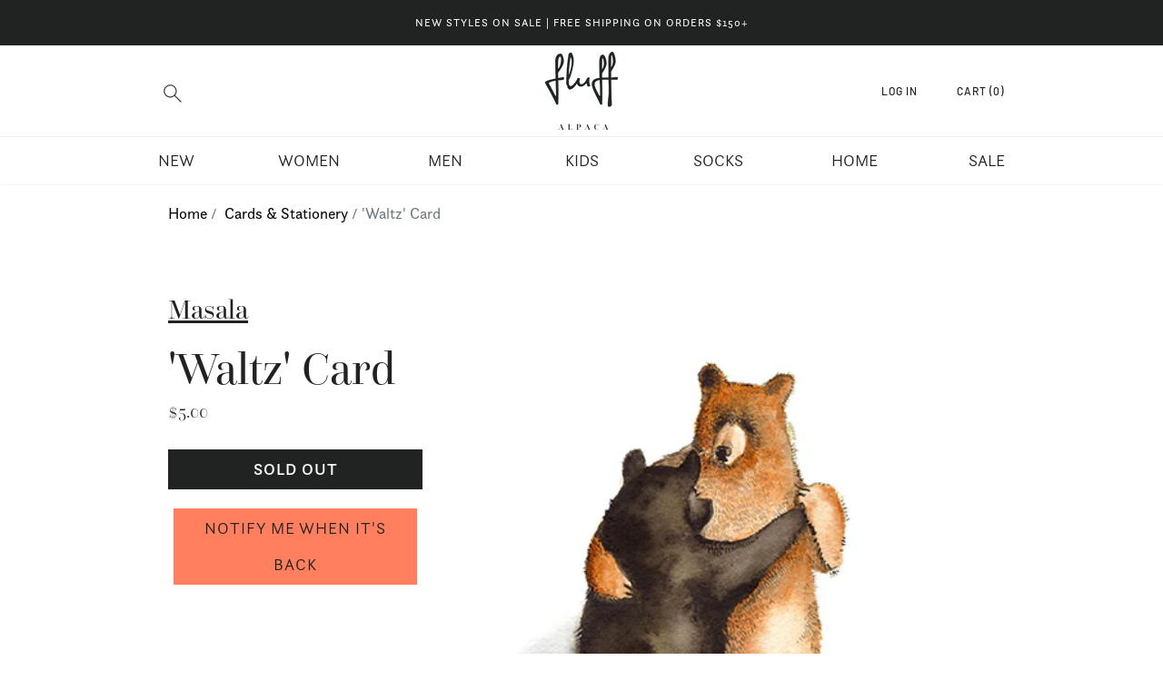

--- FILE ---
content_type: text/css
request_url: https://fluffalpaca.com/cdn/shop/t/105/assets/stylescss.scss.css?v=27435306391503948461768453092
body_size: 26448
content:
/** Shopify CDN: Minification failed

Line 956:2 "text-decoraiton" is not a known CSS property
Line 2863:6 "margn" is not a known CSS property
Line 4037:29 Unexpected "{"
Line 5539:4 "marign-bottom" is not a known CSS property

**/
/*============================================================================
#Typography
============================================================================*/
@font-face {
  font-family: "PT Serif";
  font-weight: 700;
  font-style: normal;
  src: url("//fluffalpaca.com/cdn/fonts/pt_serif/ptserif_n7.05b01f581be1e3c8aaf548f8c90656344869b497.woff2") format("woff2"), url("//fluffalpaca.com/cdn/fonts/pt_serif/ptserif_n7.f17e4873a71012cbec67e4ce660216ff0a1a81c8.woff") format("woff"); }

@font-face {
  font-family: Trirong;
  font-weight: 400;
  font-style: normal;
  src: url("//fluffalpaca.com/cdn/fonts/trirong/trirong_n4.46b40419aaa69bf77077c3108d75dad5a0318d4b.woff2") format("woff2"), url("//fluffalpaca.com/cdn/fonts/trirong/trirong_n4.97753898e63cd7e164ad614681eba2c7fe577190.woff") format("woff"); }

@font-face {
  font-family: Merriweather;
  font-weight: 400;
  font-style: normal;
  src: url("//fluffalpaca.com/cdn/fonts/merriweather/merriweather_n4.349a72bc63b970a8b7f00dc33f5bda2ec52f79cc.woff2") format("woff2"), url("//fluffalpaca.com/cdn/fonts/merriweather/merriweather_n4.5a396c75a89c25b516c9d3cb026490795288d821.woff") format("woff"); }

@font-face {
  font-family: Barlow;
  font-weight: 500;
  font-style: normal;
  src: url("//fluffalpaca.com/cdn/fonts/barlow/barlow_n5.a193a1990790eba0cc5cca569d23799830e90f07.woff2") format("woff2"), url("//fluffalpaca.com/cdn/fonts/barlow/barlow_n5.ae31c82169b1dc0715609b8cc6a610b917808358.woff") format("woff"); }

@font-face {
  font-family: Trirong;
  font-weight: 100;
  font-style: normal;
  src: url("//fluffalpaca.com/cdn/fonts/trirong/trirong_n1.56a32baff75ec0ececfccf1f93d80c9491f9e170.woff2") format("woff2"), url("//fluffalpaca.com/cdn/fonts/trirong/trirong_n1.1d3ae54ed1837bf2335a9947629973aaac550bae.woff") format("woff"); }

@font-face {
  font-family: Trirong;
  font-weight: 700;
  font-style: normal;
  src: url("//fluffalpaca.com/cdn/fonts/trirong/trirong_n7.a33ed6536f9a7c6d7a9d0b52e1e13fd44f544eff.woff2") format("woff2"), url("//fluffalpaca.com/cdn/fonts/trirong/trirong_n7.cdb88d0f8e5c427b393745c8cdeb8bc085cbacff.woff") format("woff"); }

@font-face {
  font-family: Merriweather;
  font-weight: 300;
  font-style: normal;
  src: url("//fluffalpaca.com/cdn/fonts/merriweather/merriweather_n3.8efef2c2243446146bbec5861b8d971319141ed0.woff2") format("woff2"), url("//fluffalpaca.com/cdn/fonts/merriweather/merriweather_n3.7c74617d1442a7324436bf598f2e8d3f9a77c046.woff") format("woff"); }

@font-face {
  font-family: Merriweather;
  font-weight: 700;
  font-style: normal;
  src: url("//fluffalpaca.com/cdn/fonts/merriweather/merriweather_n7.19270b7a7a551caaabc4ca9d96160fde1ff78390.woff2") format("woff2"), url("//fluffalpaca.com/cdn/fonts/merriweather/merriweather_n7.cd38b457ece1a89976a4da2d642ece091dc8235f.woff") format("woff"); }

@font-face {
  font-family: Merriweather;
  font-weight: 400;
  font-style: italic;
  src: url("//fluffalpaca.com/cdn/fonts/merriweather/merriweather_i4.f5b9cf70acd5cd4d838a0ca60bf8178b62cb1301.woff2") format("woff2"), url("//fluffalpaca.com/cdn/fonts/merriweather/merriweather_i4.946cfa27ccfc2ba1850f3e8d4115a49e1be34578.woff") format("woff"); }

@font-face {
  font-family: Merriweather;
  font-weight: 700;
  font-style: italic;
  src: url("//fluffalpaca.com/cdn/fonts/merriweather/merriweather_i7.f0c0f7ed3a3954dab58b704b14a01616fb5b0c9b.woff2") format("woff2"), url("//fluffalpaca.com/cdn/fonts/merriweather/merriweather_i7.0563ab59ca3ecf64e1fcde02f520f39dcec40efd.woff") format("woff"); }

@font-face {
  font-family: Barlow;
  font-weight: 700;
  font-style: normal;
  src: url("//fluffalpaca.com/cdn/fonts/barlow/barlow_n7.691d1d11f150e857dcbc1c10ef03d825bc378d81.woff2") format("woff2"), url("//fluffalpaca.com/cdn/fonts/barlow/barlow_n7.4fdbb1cb7da0e2c2f88492243ffa2b4f91924840.woff") format("woff"); }

/*============================================================================
#Normalize
==============================================================================*/
*, input, :before, :after {
  -webkit-box-sizing: border-box;
  -moz-box-sizing: border-box;
  -ms-box-sizing: border-box;
  box-sizing: border-box; }

html, body {
  padding: 0;
  margin: 0;
  font-weight: 300; }

article, aside, details, figcaption, figure, footer, header, hgroup, main, nav, section, summary {
  display: block; }

audio, canvas, progress, video {
  display: inline-block;
  vertical-align: baseline; }

input[type="number"]::-webkit-inner-spin-button,
input[type="number"]::-webkit-outer-spin-button {
  height: auto; }

input[type="search"]::-webkit-search-cancel-button,
input[type="search"]::-webkit-search-decoration {
  -webkit-appearance: none; }

ul {
  list-style: none;
  margin: 0;
  padding: 0; }

img {
  max-width: 100%;
  border: none; }

a, #instafeed .instaItem-link span, .header-cart-item-options button {
  text-decoration: none;
  color: inherit; }

a:active, #instafeed .instaItem-link span:active, .header-cart-item-options button:active, a:hover, #instafeed .instaItem-link span:hover, .header-cart-item-options button:hover {
  outline: 0; }

abbr[title] {
  border-bottom: 1px dotted; }

b, strong {
  font-weight: 700; }

/*============================================================================
#breakpoints
==============================================================================*/
/*============================================================================
#flexbox
==============================================================================*/
/*============================================================================
Prefixer mixin for generating vendor prefixes:
- Based on https://github.com/thoughtbot/bourbon/blob/master/app/assets/stylesheets/addons/_prefixer.scss
- Usage:

// Input:
.element {
  @include prefixer(transform, scale(1), ms webkit spec);
}

// Output:
.element {
  -ms-transform: scale(1);
  -webkit-transform: scale(1);
  transform: scale(1);
}
==============================================================================*/
/*============================================================================
# animation
============================================================================*/
@-webkit-keyframes "pan" {
  from {
    -webkit-transform: scale(1);
    -moz-transform: scale(1);
    -ms-transform: scale(1);
    -o-transform: scale(1);
    transform: scale(1); }

  to {
    -webkit-transform: scale(1.08);
    -moz-transform: scale(1.08);
    -ms-transform: scale(1.08);
    -o-transform: scale(1.08);
    transform: scale(1.08); } }

@keyframes "pan" {
  from {
    -webkit-transform: scale(1);
    -moz-transform: scale(1);
    -ms-transform: scale(1);
    -o-transform: scale(1);
    transform: scale(1); }

  to {
    -webkit-transform: scale(1.08);
    -moz-transform: scale(1.08);
    -ms-transform: scale(1.08);
    -o-transform: scale(1.08);
    transform: scale(1.08); } }

/*============================================================================
#grid layout
==============================================================================*/
.gridJustify {
  display: -webkit-box;
  display: -webkit-flex;
  display: -moz-flex;
  display: -ms-flexbox;
  display: flex;
  -webkit-flex-flow: row wrap;
  -moz-flex-flow: row wrap;
  -ms-flex-flow: row wrap;
  flex-flow: row wrap;
  -webkit-box-align: center;
  -ms-flex-align: center;
  -webkit-align-items: center;
  -moz-align-items: center;
  align-items: center; }
  .gridJustify:not(.centerColumns) {
    -webkit-box-pack: justify;
    -ms-flex-pack: justify;
    -webkit-justify-content: space-between;
    -moz-justify-content: space-between;
    justify-content: space-between; }
  .gridJustify.centerColumns {
    -webkit-box-pack: center;
    -ms-flex-pack: center;
    -webkit-justify-content: center;
    -moz-justify-content: center;
    justify-content: center; }

.gridAlignTop {
  display: -webkit-box;
  display: -webkit-flex;
  display: -moz-flex;
  display: -ms-flexbox;
  display: flex;
  -webkit-flex-flow: row wrap;
  -moz-flex-flow: row wrap;
  -ms-flex-flow: row wrap;
  flex-flow: row wrap;
  -webkit-box-pack: center;
  -ms-flex-pack: center;
  -webkit-justify-content: center;
  -moz-justify-content: center;
  justify-content: center;
  -webkit-box-align: start;
  -ms-flex-align: start;
  -webkit-align-items: flex-start;
  -moz-align-items: flex-start;
  align-items: flex-start; }

.gridAlignLeft {
  display: -webkit-box;
  display: -webkit-flex;
  display: -moz-flex;
  display: -ms-flexbox;
  display: flex;
  -webkit-flex-flow: row wrap;
  -moz-flex-flow: row wrap;
  -ms-flex-flow: row wrap;
  flex-flow: row wrap;
  -webkit-box-pack: start;
  -ms-flex-pack: start;
  -webkit-justify-content: flex-start;
  -moz-justify-content: flex-start;
  justify-content: flex-start;
  -webkit-box-align: center;
  -ms-flex-align: center;
  -webkit-align-items: center;
  -moz-align-items: center;
  align-items: center; }

.gridAlignTopLeft {
  display: -webkit-box;
  display: -webkit-flex;
  display: -moz-flex;
  display: -ms-flexbox;
  display: flex;
  -webkit-flex-flow: row wrap;
  -moz-flex-flow: row wrap;
  -ms-flex-flow: row wrap;
  flex-flow: row wrap;
  -webkit-box-align: start;
  -ms-flex-align: start;
  -webkit-align-items: flex-start;
  -moz-align-items: flex-start;
  align-items: flex-start; }

.gridTable {
  display: -webkit-box;
  display: -webkit-flex;
  display: -moz-flex;
  display: -ms-flexbox;
  display: flex;
  -webkit-flex-flow: row wrap;
  -moz-flex-flow: row wrap;
  -ms-flex-flow: row wrap;
  flex-flow: row wrap;
  -webkit-box-pack: center;
  -ms-flex-pack: center;
  -webkit-justify-content: center;
  -moz-justify-content: center;
  justify-content: center;
  -webkit-box-align: center;
  -ms-flex-align: center;
  -webkit-align-items: center;
  -moz-align-items: center;
  align-items: center;
  height: 100%; }

.grid {
  width: 100%;
  max-width: 1000px;
  margin: 0 auto; }

.flexGrid {
  padding: 0 30px; }
  @media screen and (max-width: 568px) {
    .flexGrid {
      padding: 0 10px; } }
  .flexGrid.flexItem:not(.flexGrid), .flexGrid .flexGrid:not(.cartRow):not(.flexItem) {
    padding-left: 0;
    padding-right: 0; }

.flexItem {
  padding-left: 15px;
  padding-right: 10px; }
  .flexItem.forceCenter {
    margin-left: auto;
    margin-right: auto; }

.alignCenter {
  text-align: center;
  float: none; }

.oneQuarter, #instafeed.flexItem-oneQuarter .flexItem {
  width: 25%; }

.threeQuarter {
  width: 75%; }

.oneThird, #instafeed.flexItem-oneThird .flexItem {
  width: 33.33%; }

.twoThird {
  width: 66.66%; }

.oneFifth {
  width: 20%; }

.oneFourth {
  width: 25%; }

.twoFifth {
  width: 40%; }

.threeFifth {
  width: 60%; }

.oneSixth {
  width: 16.66%; }

.ninth {
  width: 11.11%; }

.eightNinth {
  width: 88.88%; }

.twoFifteenth {
  width: 13.333%; }

.half, #instafeed.flexItem-half .flexItem {
  width: 50%; }

.fullSpan {
  width: 100%; }

.sectionWrap {
  padding-top: 80px;
  padding-bottom: 80px;
  text-align: center; }
  .sectionWrap.relatedItems {
    padding-top: 40px;
    padding-bottom: 40px; }

.sectionWrap.hasBlockTitle {
  padding-top: 80px;
  padding-bottom: 80px; }

.sectionWrap.halfGutter {
  padding-top: 10px;
  padding-bottom: 40px; }
  .sectionWrap.halfGutter.hasGrid {
    padding-top: 30px;
    padding-bottom: 30px; }
    .sectionWrap.halfGutter.hasGrid.noPagination {
      padding-bottom: 40px; }
  .sectionWrap.halfGutter.collectionTitle {
    text-align: left;
    padding-bottom: 0; }
  .sectionWrap.halfGutter .genHeading {
    margin: 0; }
    .sectionWrap.halfGutter .genHeading + .rte {
      margin-top: 20px; }

@media screen and (max-width: 1200px) {
  .sectionWrap {
    padding-left: 0px;
    padding-right: 0px; } }
@media screen and (max-width: 800px) {
  .oneQuarter:not(.sideBar), #instafeed.flexItem-oneQuarter .flexItem:not(.sideBar) {
    width: 50%; }

  .oneThird:not(.keepWidth), #instafeed.flexItem-oneThird .flexItem:not(.keepWidth), .twoThird:not(.keepWidth), .half:not(.keepWidth), #instafeed.flexItem-half .flexItem:not(.keepWidth) {
    width: 100%; }

  .sectionWrap {
    padding-top: 40px;
    padding-bottom: 40px; }
    .sectionWrap.hasGrid {
      padding-top: 30px;
      padding-bottom: 30px; } }
@media screen and (max-width: 460px) {
  .oneQuarter:not(.sideBar), #instafeed.flexItem-oneQuarter .flexItem:not(.sideBar) {
    width: 100%; } }
/*============================================================================
#strip heros  / sections
============================================================================*/
.bgImage {
  position: relative;
  background-size: cover;
  background-repeat: no-repeat;
  background-position: center; }
  .bgImage svg {
    position: absolute;
    z-index: 1;
    top: 50%;
    left: 0;
    padding: 0 10%;
    box-sizing: border-box;
    width: 100%;
    -webkit-transform: translate3d(0, -50%, 0);
    transform: translate3d(0, -50%, 0); }

@media screen and (max-width: 800px) {
  .bgImage {
    display: none !important; } }
.stripHero {
  position: relative;
  width: 100%;
  overflow: hidden;
  background-repeat: no-repeat;
  background-size: cover;
  background-position: center; }
  .stripHero.fixedHeight {
    max-height: 500px; }
    .stripHero.fixedHeight:before {
      content: "";
      display: block;
      padding-top: 66.66%; }
  .stripHero.fixedBack {
    background-attachment: fixed; }
  .stripHero img {
    width: 100%; }

.mapWrap {
  margin: 20px auto 20px;
  height: 368px;
  position: relative; }
  .mapWrap .mapContainer {
    position: absolute;
    top: 0;
    left: 0;
    width: 100%;
    height: 100%;
    background: #eee; }

@media screen and (max-width: 800px) {
  .stripHero.fixedBack {
    background-attachment: local; } }
/*============================================================================
#Responsive images
============================================================================*/
.image-container {
  display: block;
  font-size: 0;
  line-height: 0; }
  .image-container img {
    width: 100%; }

.image-placeholder {
  background: #eeeeee; }
  .image-placeholder img {
    width: 100%; }

.image-placeholder-cover {
  background: #eeeeee;
  position: relative; }
  .image-placeholder-cover img {
    width: 100%; }
  .image-placeholder-cover img {
    display: block;
    position: absolute;
    width: 100%;
    height: 100%;
    object-fit: cover;
    font-family: "object-fit: cover"; }

.image-cover {
  display: block;
  position: absolute;
  width: 100%;
  height: 100%;
  object-fit: cover;
  font-family: "object-fit: cover"; }

.image-layers {
  position: relative; }
  .image-layers > * {
    position: absolute;
    top: 0;
    left: 0; }

.image-crossfade {
  position: relative; }
  .image-crossfade span {
    display: block;
    position: absolute;
    top: 0;
    width: 100%;
    height: 100%;
    transition: opacity .25s;
    background-color: #ffffff; }
  .image-crossfade span:last-of-type:not(:first-of-type):hover {
    opacity: 0; }

.box-ratio {
  display: block;
  width: 100%;
  height: 0;
  overflow: hidden;
  padding-bottom: 0; }

.image-box-ratio {
  display: block;
  width: 100%;
  height: 0;
  overflow: hidden;
  padding-bottom: 0;
  display: block;
  font-size: 0;
  line-height: 0; }
  .image-box-ratio img {
    width: 100%; }

.box-ratio--1-1 {
  display: block;
  width: 100%;
  height: 0;
  overflow: hidden;
  padding-bottom: 100%; }

.background-cover-full {
  background-repeat: no-repeat;
  background-position: center center;
  background-size: cover;
  position: absolute;
  top: 0;
  right: 0;
  bottom: 0;
  left: 0; }

.lazyload-fade {
  opacity: 0;
  -webkit-transition: opacity 400ms;
  -moz-transition: opacity 400ms;
  -ms-transition: opacity 400ms;
  -o-transition: opacity 400ms;
  transition: opacity 400ms; }

.lazyload-fade.lazyloaded {
  opacity: 1; }

.lazyload-fade.hover-scale {
  transition: opacity 400ms, transform 0.38s ease-out; }

/*============================================================================
#color
============================================================================*/
/*============================================================================
#Gen Styles
============================================================================*/
html {
  font-size: 62.5%; }

body {
  font-family: "questa-sans", Arial, sans-serif;
  font-size: 20px;
  color: #212322;
  position: relative;
  background: white;
  -webkit-font-smoothing: antialiased;
  -moz-osx-font-smoothing: grayscale; }

main {
  opacity: 1; }

.svg-placeholder svg * {
  fill: #AAA;
  stroke: #AAA; }

::-moz-selection {
  background: #212322;
  color: #fff; }

::selection {
  background: #212322;
  color: #fff; }

p {
  line-height: 2.8rem; }

label, a, #instafeed .instaItem-link span, .header-cart-item-options button, p, h1, h2, h3, h4, h5, h6, h7 {
  word-break: break-word; }

h1, h2, h3, h4, h5, h6, h7 {
  color: #4b858e;
  margin: 0 0 20px;
  font-family: "questa-grande", "Times New Roman", serif;
  font-weight: normal; }

h1 {
  font-size: 70px;
  line-height: 75px; }

.clearTitle:after {
  content: '';
  width: 30px;
  height: 6px;
  background: #212322;
  margin: 30px auto;
  display: block; }

hr {
  max-width: 920px;
  margin: 0 auto;
  border: none;
  border-bottom: 1px solid #eeeeee; }
  @media screen and (max-width: 1000px) {
    hr {
      max-width: calc(100% - 80px); } }
  @media screen and (max-width: 568px) {
    hr {
      max-width: calc(100% - 40px); } }

a:hover, #instafeed .instaItem-link span:hover, .header-cart-item-options button:hover {
  color: #080909; }

/*============================================================================
# Shopify Sections-specific
==============================================================================*/
#shopify-section-why-alpaca-bottom-chunk > .text-with-bottom-image__container .logo {
  padding-bottom: 100px;
  padding-top: 20px; }

.shopify-section.slideshow + .shopify-section .page-section-divider,
.shopify-section.featured-content + .shopify-section .page-section-divider,
.shopify-section.twitter-feed + .shopify-section .page-section-divider {
  display: none; }

.shopify-section:first-child .page-section-divider {
  display: none; }

.shopify-section.slideshow + .shopify-section.featured-grid, .shopify-section.featured-content + .shopify-section.featured-grid, .shopify-section.twitter-feed + .shopify-section.featured-grid {
  margin-top: 20px; }
.shopify-section.featured-grid + .shopify-section.featured-grid {
  margin-top: 0; }

/*============================================================================
# No JS
==============================================================================*/
.no-js .lazyload {
  display: none !important; }

.no-js .fullScreenSlider-controls {
  display: none; }

.no-js .shopify-section.slideshow .slickSlider ul li {
  display: none; }
  .no-js .shopify-section.slideshow .slickSlider ul li:first-child {
    display: block; }

.no-js .featured-grid-item-image {
  display: none; }

/*============================================================================
#RTE
==============================================================================*/
.rte {
  font-family: "questa-sans", Arial, sans-serif;
  line-height: 2.4rem; }
  .rte.leftAlign {
    text-align: left; }
  .rte p,
  .rte ul,
  .rte ol,
  .rte table {
    margin: 0 0 20px;
    line-height: 28px; }
  .rte ul ul {
    margin-bottom: 0; }
  .rte a, .rte #instafeed .instaItem-link span, #instafeed .instaItem-link .rte span, .rte .header-cart-item-options button, .header-cart-item-options .rte button {
    color: #212322;
    border-bottom: 1px solid #212322; }
    .rte a:hover, .rte #instafeed .instaItem-link span:hover, #instafeed .instaItem-link .rte span:hover, .rte .header-cart-item-options button:hover, .header-cart-item-options .rte button:hover, .rte a:focus, .rte #instafeed .instaItem-link span:focus, #instafeed .instaItem-link .rte span:focus, .rte .header-cart-item-options button:focus, .header-cart-item-options .rte button:focus {
      border-bottom: 1px solid; }
  .rte h1, .rte h4, .rte h5, .rte h6 {
    color: #212322;
    margin-top: 20px;
    margin-bottom: 20px; }
  .rte h2, .rte h3 {
    color: #212322;
    margin-top: 20px;
    margin-bottom: 20px; }
  .rte h1, .rte h2, .rte h3, .rte h4, .rte h5, .rte h6 {
    font-family: "questa-grande", "Times New Roman", serif !important;
    font-weight: 700; }
    .rte h1:first-child, .rte h2:first-child, .rte h3:first-child, .rte h4:first-child, .rte h5:first-child, .rte h6:first-child {
      margin-top: 0; }
    .rte h1 a, .rte h1 #instafeed .instaItem-link span, #instafeed .instaItem-link .rte h1 span, .rte h1 .header-cart-item-options button, .header-cart-item-options .rte h1 button, .rte h2 a, .rte h2 #instafeed .instaItem-link span, #instafeed .instaItem-link .rte h2 span, .rte h2 .header-cart-item-options button, .header-cart-item-options .rte h2 button, .rte h3 a, .rte h3 #instafeed .instaItem-link span, #instafeed .instaItem-link .rte h3 span, .rte h3 .header-cart-item-options button, .header-cart-item-options .rte h3 button, .rte h4 a, .rte h4 #instafeed .instaItem-link span, #instafeed .instaItem-link .rte h4 span, .rte h4 .header-cart-item-options button, .header-cart-item-options .rte h4 button, .rte h5 a, .rte h5 #instafeed .instaItem-link span, #instafeed .instaItem-link .rte h5 span, .rte h5 .header-cart-item-options button, .header-cart-item-options .rte h5 button, .rte h6 a, .rte h6 #instafeed .instaItem-link span, #instafeed .instaItem-link .rte h6 span, .rte h6 .header-cart-item-options button, .header-cart-item-options .rte h6 button {
      text-decoration: none; }
  .rte ul {
    padding-left: 20px;
    list-style: square outside; }
  .rte li {
    margin-bottom: 0; }
  .rte > p:last-child {
    margin-bottom: 0; }
  .rte table {
    table-layout: fixed; }
  .rte blockquote {
    border-left: 1px solid #212322;
    margin: 30px 0;
    padding: 10px 40px; }
    .rte blockquote *, .rte blockquote p {
      color: #A9A9A9;
      font-size: 2.4rem;
      font-style: italic;
      font-weight: 400;
      line-height: 140%;
      margin: 0; }

/*============================================================================
#headings
==============================================================================*/
.genHeading {
  font-size: 2.8rem;
  color: #4b858e;
  font-weight: 400;
  text-decoration: none;
  margin: 0 0 40px;
  line-height: 1; }

.genHeadingXL, .genHeadingXL > a, #instafeed .instaItem-link .genHeadingXL > span, .header-cart-item-options .genHeadingXL > button {
  font-size: 70px;
  font-family: "questa-grande", "Times New Roman", serif;
  color: #4b858e;
  font-weight: 400;
  text-decoration: none;
  margin: 0 0 40px;
  line-height: 1; }

@media screen and (max-width: 800px) {
  .genHeadingXL, .genHeadingXL > a, #instafeed .instaItem-link .genHeadingXL > span, .header-cart-item-options .genHeadingXL > button {
    font-size: 60px; } }
.blockTitle {
  line-height: 1;
  text-align: center;
  padding-top: 10px; }
  .blockTitle h1, .blockTitle .genHeading, .blockTitle .genHeadingXL {
    margin: 0 auto; }
  .blockTitle .rte {
    font-size: 2.3rem;
    font-weight: 300;
    margin: 40px auto 0;
    line-height: 2.8rem; }
    .blockTitle .rte p {
      line-height: 2.8rem; }
  .blockTitle.noTitle .rte {
    margin-top: 0; }

@media screen and (max-width: 800px) {
  .blockTitle {
    padding-bottom: 30px; } }
@media screen and (max-width: 568px) {
  .genHeadingXL {
    font-size: 2.8rem; } }
/*============================================================================
#Site border
==============================================================================*/
/*============================================================================
#tables
==============================================================================*/
table {
  width: 100%;
  border-collapse: collapse;
  border-spacing: 0; }

.table-wrap {
  max-width: 100%;
  overflow: auto;
  -webkit-overflow-scrolling: touch; }

th {
  font-weight: 700; }

th, td {
  text-align: left;
  padding: 10px;
  border: 1px solid #eeeeee; }

/*============================================================================
#forms
==============================================================================*/
form {
  margin: 0; }
  form ::placeholder {
    color: #212322 !important; }
  form input:not(.button):not(.linkButton):not(.btn):not([type="radio"]):not([type="checkbox"]):not(.cartUpdate):not(.qtyInput), form textarea {
    font-family: "questa-sans", Arial, sans-serif;
    font-weight: 100;
    border: 1px solid white;
    font-size: 1.8rem;
    color: #212322;
    padding: 5px 10px;
    width: 100%;
    outline: none;
    margin: 0 0 20px;
    text-transform: uppercase;
    -webkit-appearance: none; }
    form input:not(.button):not(.linkButton):not(.btn):not([type="radio"]):not([type="checkbox"]):not(.cartUpdate):not(.qtyInput):not(textarea), form textarea:not(textarea) {
      height: 44px;
      padding: 5px 10px;
      line-height: 48px; }
    form input:not(.button):not(.linkButton):not(.btn):not([type="radio"]):not([type="checkbox"]):not(.cartUpdate):not(.qtyInput)::-webkit-input-placeholder, form textarea::-webkit-input-placeholder {
      color: #929895; }
    form input:not(.button):not(.linkButton):not(.btn):not([type="radio"]):not([type="checkbox"]):not(.cartUpdate):not(.qtyInput):-moz-placeholder, form textarea:-moz-placeholder {
      color: #929895; }
    form input:not(.button):not(.linkButton):not(.btn):not([type="radio"]):not([type="checkbox"]):not(.cartUpdate):not(.qtyInput)::-moz-placeholder, form textarea::-moz-placeholder {
      color: #929895; }
    form input:not(.button):not(.linkButton):not(.btn):not([type="radio"]):not([type="checkbox"]):not(.cartUpdate):not(.qtyInput):-ms-input-placeholder, form textarea:-ms-input-placeholder {
      color: #929895; }
    form input:not(.button):not(.linkButton):not(.btn):not([type="radio"]):not([type="checkbox"]):not(.cartUpdate):not(.qtyInput):focus, form textarea:focus {
      border-color: #212322; }
  form p label {
    margin: 0 10px 0 0; }
  form textarea {
    padding: 10px; }

.form-select-wrapper {
  position: relative;
  display: block;
  width: 100%;
  padding: 5px 10px;
  margin: 0 0 15px;
  border: 1px solid #d4d4d4;
  background-color: #f6f6f6;
  font-size: 1.4rem;
  cursor: pointer;
  outline: none;
  font-family: "questa-sans", Arial, sans-serif;
  height: 50px;
  text-align: left; }
  .form-select-wrapper .selected-text {
    line-height: 40px; }
  .form-select-wrapper:after {
    content: "";
    position: absolute;
    right: 12px;
    top: 50%;
    margin-top: -1px;
    border-top: 3px solid #212322;
    border-left: 3px solid transparent;
    border-right: 3px solid transparent; }
  .form-select-wrapper select {
    position: absolute;
    top: 0;
    right: 0;
    bottom: 0;
    left: 0;
    z-index: 2;
    width: 100%;
    height: 100%;
    cursor: pointer;
    opacity: 0;
    -webkit-appearance: none; }

label {
  text-transform: uppercase;
  letter-spacing: 1px;
  font-size: 1.2rem;
  color: #757575;
  display: inline-block;
  margin: 0 0 10px 0;
  font-family: Barlow, sans-serif; }

@media screen and (max-width: 990px) {
  #contactUs div:first-child * {
    width: 100% !important; }
  #contactUs .contactForm {
    padding: 20px 0px !important; }
  #contactUs .contactUs__heading-section {
    padding: 10px 15px !important; }
  #contactUs label, #contactUs input {
    display: block; } }
#contactUs {
  display: flex;
  background-color: #F9F5EC; }
  #contactUs div {
    flex: 1; }
  #contactUs div:first-child {
    flex: 1;
    display: flex;
    flex-direction: column;
    justify-content: center;
    align-items: flex-end;
    padding: 10px 30px;
    min-height: 565px;
    background-size: cover; }
    #contactUs div:first-child * {
      width: 450px; }
  #contactUs .formWrap {
    align-items: flex-start !important; }
  #contactUs input, #contactUs textarea {
    height: 65px;
    max-width: 400px !important; }
  #contactUs textarea, #contactUs input:not(.button) {
    border: 1px solid #212322;
    background-color: #F9F5EC; }
  #contactUs label {
    color: #212322;
    font-size: 18px;
    font-weight: 300; }

@media screen and (min-width: 930px) and (max-width: 1024px) {
  #contactUs input, #contactUs textarea {
    max-width: 420px !important; } }
@media screen and (max-width: 800px) {
  #contactUs {
    flex-direction: column; }
    #contactUs input, #contactUs textarea {
      max-width: unset !important;
      width: 100%; }
    #contactUs .contact-heading {
      margin-bottom: 10px; }
    #contactUs div:first-child {
      align-items: flex-start;
      min-height: unset; } }
.formWrap.contactForm {
  padding-top: 40px;
  padding-bottom: 40px; }
.formWrap .button {
  width: 100%; }
.formWrap input[type="checkbox"] {
  margin: 0;
  vertical-align: middle; }
.formWrap form a, .formWrap form #instafeed .instaItem-link span, #instafeed .instaItem-link .formWrap form span, .formWrap form .header-cart-item-options button, .header-cart-item-options .formWrap form button {
  display: block;
  color: #212322;
  margin: 20px auto 0;
  text-decoraiton: underline; }
.formWrap label:not(.showLabel) {
  text-align: left;
  margin: 0 0 10px; }
.formWrap label .showLabel {
  display: inline-block;
  vertical-align: middle;
  margin: 0 0 0 10px; }
.formWrap .pagination {
  padding: 0; }
  .formWrap .pagination span:not(:last-child) {
    margin: 0 10px 0 0; }
.formWrap .errors {
  color: red;
  padding: 0 0 20px; }

.addressLabel {
  max-width: 350px;
  border-bottom: 1px solid #eeeeee;
  margin: 0 auto 20px auto; }

input.qtyInput {
  width: 40px;
  height: 40px;
  border: 1px solid #eeeeee;
  padding: 2px 0px 2px 4px;
  margin: 0 auto;
  display: block;
  text-align: center;
  outline: none; }
  input.qtyInput:focus ::-webkit-inner-spin-button {
    opacity: 1; }

/*============================================================================
#modal
==============================================================================*/
.modal {
  margin-top: 65px;
  max-width: 800px !important;
  padding: 15px 7px; }

@media screen and (max-width: 525px) {
  .modal {
    padding: 15px 10px !important; }
    .modal table {
      font-size: 14px; }
    .modal th, .modal td {
      padding: 5px; }

  .blocker {
    padding: 0px !important; } }
@media screen and (max-width: 370px) {
  .modal table {
    font-size: 12px; } }
/*============================================================================
#butons
==============================================================================*/
.button {
  color: #212322;
  background-color: #FF7F5F;
  border: 2px solid #FF7F5F;
  cursor: pointer;
  line-height: 4rem;
  font-weight: 300;
  font-size: 1.8rem;
  letter-spacing: 1px;
  border-radius: 0;
  outline: none;
  -webkit-appearance: none;
  text-align: center;
  padding: 0 20px;
  text-transform: uppercase;
  display: inline-block;
  font-family: inherit; }
  .button:hover {
    background: #ffa892;
    color: #fff; }
  .button.disabled, .button[disabled] {
    background-color: #212322;
    border-color: #212322;
    color: white;
    cursor: not-allowed; }

.button.secondary {
  background: transparent;
  border: 1px solid #757575;
  color: #757575;
  text-decoration: none !important; }
  .button.secondary:hover {
    background: transparent;
    color: #212322; }

.button.tranBack {
  color: #fff;
  background: transparent;
  border: 2px solid #fff; }

.button.linkButton {
  color: #212322;
  border: none;
  outline: none;
  display: inline-block;
  -webkit-appearance: none;
  text-decoration: underline;
  height: auto;
  background: none;
  font-weight: 400;
  cursor: pointer;
  font-size: 1.4rem;
  text-transform: none;
  letter-spacing: 0; }

/*============================================================================
#header
==============================================================================*/
header {
  -webkit-transition: all 300ms ease;
  -moz-transition: all 300ms ease;
  -ms-transition: all 300ms ease;
  -o-transition: all 300ms ease;
  transition: all 300ms ease;
  background: white;
  width: 100%;
  border-bottom: 1px solid #ffffff;
  box-shadow: 0 1px 1px -1px rgba(0, 0, 0, 0.3);
  position: relative;
  z-index: 999; }
  header .header-grid {
    position: relative; }
  header.sticky {
    position: fixed;
    top: 0;
    left: 0; }
    header.sticky + .announcement-bar {
      position: fixed;
      top: 120px;
      left: 0;
      width: 100%;
      z-index: 998; }
  header svg {
    vertical-align: middle;
    height: 20px; }
  header svg * {
    -webkit-transition: all 300ms ease;
    -moz-transition: all 300ms ease;
    -ms-transition: all 300ms ease;
    -o-transition: all 300ms ease;
    transition: all 300ms ease;
    fill: #3a3d3c;
    stroke: none; }
  header svg path {
    -webkit-transition: all 300ms ease;
    -moz-transition: all 300ms ease;
    -ms-transition: all 300ms ease;
    -o-transition: all 300ms ease;
    transition: all 300ms ease;
    fill: #3a3d3c;
    stroke: none; }
  header .leftMenu {
    padding-right: 0; }
    header .leftMenu > a, header #instafeed .instaItem-link .leftMenu > span, #instafeed .instaItem-link header .leftMenu > span, header .header-cart-item-options .leftMenu > button, .header-cart-item-options header .leftMenu > button {
      display: inline-block;
      vertical-align: middle;
      margin-right: 40px;
      width: 20px; }
  header .rightMenu {
    color: #212322;
    font-family: Barlow, sans-serif;
    padding-left: 0;
    text-align: right;
    font-size: 1.2rem;
    text-transform: uppercase;
    letter-spacing: 1px; }
    header .rightMenu a, header .rightMenu #instafeed .instaItem-link span, #instafeed .instaItem-link header .rightMenu span, header .rightMenu .header-cart-item-options button, .header-cart-item-options header .rightMenu button {
      -webkit-transition: all 300ms ease;
      -moz-transition: all 300ms ease;
      -ms-transition: all 300ms ease;
      -o-transition: all 300ms ease;
      transition: all 300ms ease; }
    header .rightMenu > div {
      position: relative;
      display: inline-block;
      margin-left: 40px; }
  header .logo {
    -webkit-transition: all 300ms ease;
    -moz-transition: all 300ms ease;
    -ms-transition: all 300ms ease;
    -o-transition: all 300ms ease;
    transition: all 300ms ease;
    position: absolute;
    top: 50%;
    left: 50%;
    -ms-transform: translate(-50%, -50%);
    -webkit-transform: translate(-50%, -50%);
    transform: translate(-50%, -50%);
    color: #212322;
    font-family: "PT Serif", serif;
    text-align: center;
    font-weight: 700;
    font-size: 3.1rem;
    margin: 0;
    max-height: 100%;
    padding: 0; }
    header .logo img {
      max-width: 100%;
      display: block;
      margin: 0 auto; }
      header .logo img.is-white {
        display: none; }
  header.isTran {
    background-color: transparent; }
    header.isTran .logo img.has-white {
      display: none; }
    header.isTran .logo img.is-white {
      display: block; }
    header.isTran .header-account:hover,
    header.isTran .header-cart-wrapper-inner > a:hover,
    header.isTran #instafeed .instaItem-link .header-cart-wrapper-inner > span:hover,
    #instafeed .instaItem-link header.isTran .header-cart-wrapper-inner > span:hover,
    header.isTran .header-cart-item-options .header-cart-wrapper-inner > button:hover,
    .header-cart-item-options header.isTran .header-cart-wrapper-inner > button:hover {
      color: inherit; }
    @media only screen and (max-width: 568px) {
      header.isTran .cartItemCount {
        color: inherit; } }
  header.active, header.scrolled {
    background: white;
    border-bottom: 1px solid white;
    box-shadow: 0 1px 1px -1px rgba(0, 0, 0, 0.3); }
    header.active svg *, header.scrolled svg * {
      fill: #3a3d3c !important; }
    header.active svg path, header.scrolled svg path {
      fill: #3a3d3c !important; }
    header.active .rightMenu, header.scrolled .rightMenu {
      color: #212322 !important; }
    header.active .burgerNav:not(.active) span, header.scrolled .burgerNav:not(.active) span {
      background: #3a3d3c !important; }
    header.active .logo, header.scrolled .logo {
      color: #212322 !important; }
    header.active .logo img.has-white, header.scrolled .logo img.has-white {
      display: block; }
    header.active .logo img.is-white, header.scrolled .logo img.is-white {
      display: none; }

.header-link {
  color: #212322; }
  .header-link:hover {
    color: #212322; }

.burgerNav {
  display: inline-block;
  height: 20px;
  width: 20px;
  position: relative;
  cursor: pointer;
  z-index: 999;
  vertical-align: middle;
  -webkit-transition: transform 300ms ease;
  -moz-transition: transform 300ms ease;
  -ms-transition: transform 300ms ease;
  -o-transition: transform 300ms ease;
  transition: transform 300ms ease;
  -ms-transition-delay: 300ms;
  -webkit-transition-delay: 300ms;
  transition-delay: 300ms; }
  .burgerNav span {
    -webkit-transition: all 300ms ease;
    -moz-transition: all 300ms ease;
    -ms-transition: all 300ms ease;
    -o-transition: all 300ms ease;
    transition: all 300ms ease;
    -ms-transition-delay: 0ms;
    -webkit-transition-delay: 0ms;
    transition-delay: 0ms;
    background: #3a3d3c;
    position: absolute;
    left: 0;
    width: 20px;
    height: 1px; }
    .burgerNav span:nth-child(1) {
      top: 25%; }
    .burgerNav span:nth-child(2) {
      top: 50%; }
    .burgerNav span:nth-child(3) {
      top: 75%; }
  .burgerNav.active {
    -ms-transform: rotate(90deg);
    -webkit-transform: rotate(90deg);
    transform: rotate(90deg);
    -ms-transition-delay: 0ms;
    -webkit-transition-delay: 0ms;
    transition-delay: 0ms; }
    .burgerNav.active span {
      -ms-transition-delay: 300ms;
      -webkit-transition-delay: 300ms;
      transition-delay: 300ms;
      background: #212322 !important; }
      .burgerNav.active span:nth-child(1) {
        top: 50%;
        -ms-transform: matrix(0.7071, -0.7071, 0.7071, 0.7071, 0, 0);
        -webkit-transform: matrix(0.7071, -0.7071, 0.7071, 0.7071, 0, 0);
        transform: matrix(0.7071, -0.7071, 0.7071, 0.7071, 0, 0); }
      .burgerNav.active span:nth-child(2) {
        opacity: 0; }
      .burgerNav.active span:nth-child(3) {
        top: 50%;
        -ms-transform: matrix(0.7071, 0.7071, -0.7071, 0.7071, 0, 0);
        -webkit-transform: matrix(0.7071, 0.7071, -0.7071, 0.7071, 0, 0);
        transform: matrix(0.7071, 0.7071, -0.7071, 0.7071, 0, 0); }

.burger-menu {
  font-size: 2.3rem;
  font-family: Barlow, sans-serif;
  font-weight: 300;
  background: #fff;
  color: #212322;
  position: absolute;
  top: 50%;
  left: 0;
  margin: -24px 0 0 26px;
  width: 20%;
  padding: 50px 15px 5px;
  z-index: 998;
  visibility: hidden;
  opacity: 0;
  border-radius: 2px;
  max-height: calc(100vh - 30px);
  overflow-y: auto;
  -webkit-transition: all 300ms ease-out;
  -moz-transition: all 300ms ease-out;
  -ms-transition: all 300ms ease-out;
  -o-transition: all 300ms ease-out;
  transition: all 300ms ease-out;
  -ms-transform: translateY(-5px);
  -webkit-transform: translateY(-5px);
  transform: translateY(-5px);
  -ms-transition-delay: 300ms;
  -webkit-transition-delay: 300ms;
  transition-delay: 300ms; }
  @media screen and (max-width: 1040px) {
    .burger-menu {
      width: 250px; } }
  @media screen and (max-width: 800px) {
    .burger-menu {
      display: block; } }
  @media screen and (min-width: 801px) {
    .burger-menu.nav-type--regular {
      display: none; } }
  @media screen and (max-width: 568px) {
    .burger-menu {
      margin-left: 6px; } }
  .burger-menu.active {
    -ms-transform: translateY(0);
    -webkit-transform: translateY(0);
    transform: translateY(0);
    -ms-transition-delay: 0ms;
    -webkit-transition-delay: 0ms;
    transition-delay: 0ms;
    visibility: visible;
    opacity: 1; }

.burger-menu-link {
  margin: 0;
  display: block;
  font-weight: 700;
  padding: 0 0 10px;
  line-height: 1;
  width: 100%;
  font-size: 1.4rem; }
  .burger-menu-link:hover {
    color: #212322; }

.burger-dropdown-link:after {
  font: normal normal normal 12px/1 FontAwesome;
  content: "\f078 ";
  display: inline-block;
  vertical-align: top;
  line-height: 1.2rem;
  float: right;
  font-size: 1rem; }

.burger-dropdown-list {
  display: none; }

.burger-dropdown-item {
  padding: 0 0 0 10px; }

.burger-dropdown-link.active:after {
  content: "\f077"; }
.burger-dropdown-link.active + .burger-dropdown-list {
  display: block; }

#headerSearch {
  -webkit-transition: all 300ms ease;
  -moz-transition: all 300ms ease;
  -ms-transition: all 300ms ease;
  -o-transition: all 300ms ease;
  transition: all 300ms ease;
  position: absolute;
  top: 0;
  left: 0;
  opacity: 0;
  visibility: hidden;
  height: 100%;
  line-height: 120px;
  z-index: 1000;
  width: 100%;
  background: #fff; }
  #headerSearch.active {
    opacity: 1;
    visibility: visible; }
  #headerSearch input {
    margin: -25px 0 0 0;
    position: absolute;
    top: 50%;
    left: 0;
    width: 95%;
    width: calc(100% - 50px);
    padding: 0 20px;
    border-color: transparent;
    background: transparent;
    font-size: 2.3rem;
    font-weight: 300; }
    #headerSearch input:focus {
      border-color: transparent; }
    #headerSearch input::-webkit-input-placeholder {
      color: #DADADA; }
    #headerSearch input:-moz-placeholder {
      color: #DADADA; }
    #headerSearch input::-moz-placeholder {
      color: #DADADA; }
    #headerSearch input:-ms-input-placeholder {
      color: #DADADA; }
  #headerSearch .button {
    position: absolute;
    right: 0;
    top: 50%;
    width: 50px;
    height: 50px;
    padding: 0;
    margin: -25px 0 0 0;
    line-height: 4rem; }
    #headerSearch .button svg {
      height: 20px;
      width: 20px;
      display: inline-block;
      vertical-align: middle; }
    #headerSearch .button svg * {
      stroke: #D4D4D4;
      fill: #D4D4D4; }
    #headerSearch .button svg path {
      fill: #D4D4D4; }

.announcement-bar {
  position: relative;
  z-index: 1;
  margin: 0;
  background: #212322;
  color: #fff;
  line-height: 50px;
  font-size: 1.2rem;
  width: 100%;
  padding: 0 10px;
  font-weight: 400;
  letter-spacing: 1px;
  text-align: center;
  width: 100%;
  display: inline-block;
  text-transform: uppercase;
  transition: all 0.1s ease-in; }
  .announcement-bar a, .announcement-bar #instafeed .instaItem-link span, #instafeed .instaItem-link .announcement-bar span, .announcement-bar .header-cart-item-options button, .header-cart-item-options .announcement-bar button {
    display: block; }
  .announcement-bar a:hover, .announcement-bar #instafeed .instaItem-link span:hover, #instafeed .instaItem-link .announcement-bar span:hover, .announcement-bar .header-cart-item-options button:hover, .header-cart-item-options .announcement-bar button:hover {
    color: #ffffff; }

/*============================================================================
#Menu
==============================================================================*/
.menu {
  -webkit-transition: all 300ms ease;
  -moz-transition: all 300ms ease;
  -ms-transition: all 300ms ease;
  -o-transition: all 300ms ease;
  transition: all 300ms ease;
  position: relative;
  text-align: center;
  width: 100%;
  color: #212322;
  border-top: 1px solid #EFEFEF; }
  @media screen and (max-width: 800px) {
    .menu {
      display: none; } }

.menu-list {
  height: 50px; }

.menu-link {
  line-height: 50px;
  font-size: 1.8rem;
  letter-spacing: 0.19px;
  text-transform: uppercase; }

.dropdown-list {
  -webkit-transition: all 300ms ease;
  -moz-transition: all 300ms ease;
  -ms-transition: all 300ms ease;
  -o-transition: all 300ms ease;
  transition: all 300ms ease;
  -ms-transform: scale(0.95);
  -webkit-transform: scale(0.95);
  transform: scale(0.95);
  width: 200px;
  padding: 17px 0;
  background: #ffffff;
  color: #212322;
  visibility: hidden;
  opacity: 0;
  text-align: left; }

.dropdown-list-1 {
  position: absolute;
  top: 50px;
  left: -10px;
  box-shadow: 0 1px 1px 0 rgba(0, 0, 0, 0.19); }
  .dropdown-list-1.position--left-side {
    left: auto;
    right: -10px; }

.dropdown-list-2 {
  position: absolute;
  top: -17px;
  left: 200px;
  box-shadow: 1px 1px 1px 0 rgba(0, 0, 0, 0.1); }
  .dropdown-list-2.position--left-side {
    left: auto;
    right: 100%;
    box-shadow: -1px 1px 1px 0 rgba(0, 0, 0, 0.1); }

.dropdown-item {
  position: relative;
  padding: 0px 45px; }

.dropdown-item:hover > .dropdown-list {
  -ms-transform: scale(1);
  -webkit-transform: scale(1);
  transform: scale(1);
  visibility: visible;
  opacity: 1; }

.dropdown-link {
  display: block;
  padding: 3px 20px; }

.grid.header-grid.flexGrid.gridJustify {
  max-width: 1010px !important; }

@media screen and (max-width: 800px) {
  header .header-grid {
    height: 79px;
    line-height: 79px;
    margin-top: 0; }
  header.sticky + .announcement-bar {
    top: 80px; }
  header #newsSignUp {
    display: none; }
  header #searchStore {
    margin-left: 20px; }
  header .leftMenu > a.burgerNav, header #instafeed .instaItem-link .leftMenu > span.burgerNav, #instafeed .instaItem-link header .leftMenu > span.burgerNav, header .header-cart-item-options .leftMenu > button.burgerNav, .header-cart-item-options header .leftMenu > button.burgerNav {
    display: inline-block !important; }
  header .logo {
    font-size: 2.8rem; }
    header .logo img {
      max-height: 100px; }
  header .rightMenu a.header-account, header .rightMenu #instafeed .instaItem-link span.header-account, #instafeed .instaItem-link header .rightMenu span.header-account, header .rightMenu .header-cart-item-options button.header-account, .header-cart-item-options header .rightMenu button.header-account {
    display: none; } }
@media screen and (max-width: 568px) {
  header .header-grid {
    padding: 0 10px; }
  header .logo {
    width: 50%;
    font-size: 2.2rem; }
  header .leftMenu {
    width: 25%; }
    header .leftMenu a, header .leftMenu #instafeed .instaItem-link span, #instafeed .instaItem-link header .leftMenu span, header .leftMenu .header-cart-item-options button, .header-cart-item-options header .leftMenu button {
      margin: 0; }
  header .rightMenu {
    width: 25%; }
    header .rightMenu > div {
      padding: 0;
      margin: 0; } }
@media screen and (max-width: 460px) {
  header .logo {
    font-size: 2rem; } }
/*============================================================================
#hero slider
==============================================================================*/
.slick-slider .slick-list, .slick-track, .slick-slide, .slick-slide img {
  -webkit-transform: translate3d(0, 0, 0);
  -moz-transform: translate3d(0, 0, 0);
  -ms-transform: none;
  -o-transform: translate3d(0, 0, 0);
  transform: none;
  -ms-appearance: none;
  -webkit-appearance: none;
  appearance: none; }

.slick-dots {
  position: absolute;
  bottom: 20px;
  left: 0;
  z-index: 99;
  width: 100%;
  text-align: center; }
  .slick-dots li {
    display: inline-block;
    margin: 0 10px; }
    .slick-dots li button {
      -webkit-display: none;
      outline: none;
      border: 1px solid #fff;
      background: transparent;
      width: 20px;
      height: 20px;
      display: block;
      font-size: 0rem; }
    .slick-dots li.slick-active button {
      background: #fff; }

.fullScreenSlider {
  position: relative;
  height: 100vh;
  text-align: center; }
  .fullScreenSlider svg * {
    opacity: 0.9; }
  .fullScreenSlider a:hover, .fullScreenSlider #instafeed .instaItem-link span:hover, #instafeed .instaItem-link .fullScreenSlider span:hover, .fullScreenSlider .header-cart-item-options button:hover, .header-cart-item-options .fullScreenSlider button:hover {
    color: inherit; }
  .fullScreenSlider ul {
    width: 100%; }
    .fullScreenSlider ul li {
      overflow: hidden;
      -webkit-transform: translate3d(0, 0, 0);
      transform: translate3d(0, 0, 0);
      -webkit-backface-visibility: none;
      backface-visibility: none;
      height: 100vh;
      width: 100%;
      position: relative;
      padding: 0px; }
      .fullScreenSlider ul li .bgImage {
        width: 100%;
        height: 100%;
        position: relative; }
        .fullScreenSlider ul li .bgImage .zoomProxy {
          height: 100%;
          width: 100%;
          position: absolute;
          top: 0;
          left: 0;
          background-size: cover;
          background-position: center;
          -webkit-animation-duration: 30s;
          animation-duration: 30s;
          -webkit-animation-fill-mode: both;
          animation-fill-mode: both;
          -webkit-animation-iteration-count: infinite;
          animation-iteration-count: infinite;
          -webkit-animation-name: pan;
          animation-name: pan;
          animation-direction: alternate;
          -moz-animation-direction: alternate;
          -webkit-animation-direction: alternate;
          -o-animation-direction: alternate;
          -ms-transform-origin: center;
          transform-origin: center;
          -webkit-transform-origin: center;
          -o-transform-origin: center; }
      .fullScreenSlider ul li .heroOverlay {
        -webkit-transform: translate3d(0, 0, 0);
        transform: translate3d(0, 0, 0);
        -webkit-backface-visibility: none;
        backface-visibility: none;
        position: absolute;
        top: 0;
        left: 0;
        width: 100%;
        height: 100%;
        padding: 0 40px; }
        @media screen and (max-width: 800px) {
          .fullScreenSlider ul li .heroOverlay {
            padding-top: 60px; } }
        @media screen and (min-width: 800px) {
          .fullScreenSlider ul li .heroOverlay {
            padding: 0 40px; } }
        @media screen and (min-width: 460px) {
          .fullScreenSlider ul li .heroOverlay {
            padding: 0 20px; } }
        .fullScreenSlider ul li .heroOverlay.align-left {
          text-align: left; }
        .fullScreenSlider ul li .heroOverlay.align-center {
          text-align: center; }
        .fullScreenSlider ul li .heroOverlay.align-right {
          text-align: right; }
        .fullScreenSlider ul li .heroOverlay .gridTable {
          max-width: 1000px;
          margin: 0 auto; }
        .fullScreenSlider ul li .heroOverlay .heroOverlayLink {
          position: absolute;
          top: 0;
          right: 0;
          bottom: 0;
          left: 0; }
        .fullScreenSlider ul li .heroOverlay h2 {
          font-size: 4.6rem;
          line-height: 6.4rem;
          font-weight: 400;
          text-decoration: none;
          position: relative;
          z-index: 0;
          width: 100%; }
          @media screen and (max-width: 800px) {
            .fullScreenSlider ul li .heroOverlay h2 {
              font-size: 2.8rem;
              line-height: 1.25; } }
        .fullScreenSlider ul li .heroOverlay h2 {
          margin-bottom: 0; }
          .fullScreenSlider ul li .heroOverlay h2 + h3 {
            margin-top: 0.75em; }
        .fullScreenSlider ul li .heroOverlay h3 {
          font-family: "questa-sans", Arial, sans-serif;
          margin-bottom: 0;
          font-size: 1.3em;
          font-weight: 400;
          color: white; }
          @media screen and (max-width: 800px) {
            .fullScreenSlider ul li .heroOverlay h3 {
              font-size: 1.2em; } }
        .fullScreenSlider ul li .heroOverlay p {
          margin: 0; }
        .fullScreenSlider ul li .heroOverlay .flexItem {
          padding-left: 0;
          padding-right: 0; }

.fullScreenSlider .inner.flexItem.paraTwo {
  width: 100%; }

.slideshowPlaceholderText {
  border-top: 40px solid;
  border-radius: 3px;
  display: block;
  margin: 0 auto; }
  .slideshowPlaceholderText.length-1 {
    width: 40%; }
  .slideshowPlaceholderText.length-2 {
    width: 50%; }
  .slideshowPlaceholderText.length-3 {
    width: 30%; }

span.control {
  position: absolute;
  top: 50%;
  margin: -25px 0 0 0;
  width: 53px;
  height: 53px;
  z-index: 1;
  background-color: #ffffff;
  border-radius: 53px;
  cursor: pointer;
  box-shadow: 0 1px 1px rgba(0, 0, 0, 0.29); }
  span.control svg {
    position: absolute;
    top: calc(50% - 7px);
    left: calc(50% - 3px);
    width: 8px;
    height: 16px;
    overflow: visible; }
    span.control svg,
    span.control svg * {
      fill: #929895;
      stroke: #929895; }
  span.control.prev {
    left: 15px; }
    span.control.prev svg {
      left: calc(50% - 5px); }
  span.control.next {
    right: 15px; }

.fullScreenSlider-controls {
  position: absolute;
  bottom: 40px;
  height: 30px;
  font-size: 0; }
  @media screen and (max-width: 568px) {
    .fullScreenSlider-controls {
      bottom: 30px; } }
  .fullScreenSlider-controls span.control {
    position: static;
    display: inline-block;
    width: 30px;
    height: 30px;
    margin: 0 0 0 10px;
    background-color: transparent;
    box-shadow: none; }
    .fullScreenSlider-controls span.control svg {
      position: static;
      width: 100%;
      height: 100%; }
      .fullScreenSlider-controls span.control svg * {
        fill: transparent;
        opacity: 1; }

/*============================================================================
#Index - About
==============================================================================*/
.homeAboutSection .grid {
  text-align: center;
  padding: 80px; }
.homeAboutSection h1 {
  color: #212322;
  font-size: 4.6rem;
  padding: 0 0 40px;
  margin: 0; }
.homeAboutSection p {
  font-family: "questa-sans", Arial, sans-serif;
  max-width: 780px;
  margin: 0 auto; }

/*============================================================================
#Index - asymetrical
==============================================================================*/
.asymSection svg {
  position: absolute;
  top: 50%;
  padding: 0 40px;
  box-sizing: border-box;
  width: 100%;
  -webkit-transform: translateY(-50%);
  transform: translateY(-50%); }
.asymSection .grid {
  padding: 80px 40px; }
.asymSection .outerWrap {
  position: relative;
  padding: 0; }
  .asymSection .outerWrap .innerWrap {
    position: relative;
    padding: 0 0 0 20%; }
    .asymSection .outerWrap .innerWrap .imgWrap {
      position: relative;
      width: 100%;
      overflow: hidden;
      display: block;
      background-repeat: no-repeat;
      background-size: cover;
      background-position: center;
      background-color: #212322; }
      .asymSection .outerWrap .innerWrap .imgWrap:before {
        content: "";
        display: block;
        padding-top: 100%; }
  .asymSection .outerWrap .sectionTitle {
    color: #212322;
    position: absolute;
    height: 100%; }
    .asymSection .outerWrap .sectionTitle p {
      max-width: 400px;
      line-height: 5.5rem;
      margin: 0; }
  .asymSection .outerWrap .sectionCopy div {
    margin: 0;
    font-family: "questa-sans", Arial, sans-serif;
    padding: 0;
    font-size: 2.3rem;
    font-weight: 300; }
    .asymSection .outerWrap .sectionCopy div > *:first-child {
      margin-top: 0; }
    .asymSection .outerWrap .sectionCopy div > *:last-child {
      margin-bottom: 0; }

.asymPlaceholderTextBlock {
  display: inline-block;
  width: 330px;
  height: 60px;
  background: #ddd;
  border-radius: 2px; }

.asymSection.layoutOne .outerWrap {
  margin-left: auto; }
  .asymSection.layoutOne .outerWrap .imgWrap:before {
    padding-top: 67%; }
  .asymSection.layoutOne .outerWrap .sectionTitle {
    top: 0;
    left: 0%;
    height: 100%; }
  .asymSection.layoutOne .outerWrap .sectionCopy {
    padding: 40px 0 0px 20%; }
    .asymSection.layoutOne .outerWrap .sectionCopy div {
      text-align: left; }

.asymSection.layoutTwo .outerWrap .imgWrap:before {
  padding-top: 124%; }
.asymSection.layoutTwo .outerWrap .sectionTitle {
  top: 25%;
  left: 0%;
  height: 100%; }
.asymSection.layoutTwo .outerWrap .sectionCopy {
  padding: 40px; }
  .asymSection.layoutTwo .outerWrap .sectionCopy div {
    text-align: left; }

.asymSection.layoutThree .outerWrap .innerWrap {
  padding: 0 33.33% 0 0%;
  width: 100%; }
.asymSection.layoutThree .outerWrap .imgWrap:before {
  padding-top: 67%; }
.asymSection.layoutThree .outerWrap .sectionTitle {
  top: 0;
  right: 0;
  width: 100%;
  height: 100%;
  padding: 0 0 40px; }
  .asymSection.layoutThree .outerWrap .sectionTitle p {
    position: absolute;
    right: 0;
    bottom: 28%;
    left: 60%; }
.asymSection.layoutThree .outerWrap .sectionCopy {
  width: 100%;
  padding: 40px 0 0 20%;
  text-align: left; }
  .asymSection.layoutThree .outerWrap .sectionCopy div {
    padding: 0;
    float: right; }

@media screen and (max-width: 1200px) {
  .asymSection .grid {
    padding: 80px 40px; } }
@media screen and (max-width: 800px) {
  .asymSection .outerWrap .sectionTitle {
    position: relative; }
    .asymSection .outerWrap .sectionTitle p {
      -webkit-transform: translateY(0) !important;
      transform: translateY(0) !important; }
  .asymSection .outerWrap .innerWrap {
    padding: 0; }
  .asymSection .grid {
    padding-top: 40px;
    padding-bottom: 40px; }
  .asymSection.layoutOne img, .asymSection.layoutTwo img, .asymSection.layoutThree img {
    width: 100%; }
  .asymSection.layoutOne .outerWrap .sectionTitle, .asymSection.layoutTwo .outerWrap .sectionTitle, .asymSection.layoutThree .outerWrap .sectionTitle {
    top: auto;
    left: auto;
    bottom: auto;
    margin: 0;
    padding: 0; }
    .asymSection.layoutOne .outerWrap .sectionTitle p, .asymSection.layoutTwo .outerWrap .sectionTitle p, .asymSection.layoutThree .outerWrap .sectionTitle p {
      width: 100%;
      margin: 20px 0;
      max-width: none;
      position: relative;
      bottom: auto;
      left: auto; }
  .asymSection.layoutOne .outerWrap .sectionCopy, .asymSection.layoutTwo .outerWrap .sectionCopy, .asymSection.layoutThree .outerWrap .sectionCopy {
    padding: 0; }
    .asymSection.layoutOne .outerWrap .sectionCopy div, .asymSection.layoutTwo .outerWrap .sectionCopy div, .asymSection.layoutThree .outerWrap .sectionCopy div {
      padding: 0; }
  .asymSection.layoutOne .outerWrap .innerWrap, .asymSection.layoutTwo .outerWrap .innerWrap, .asymSection.layoutThree .outerWrap .innerWrap {
    padding: 0; } }
/*============================================================================
#Index / full page sections
============================================================================*/
.fullPageSectionsWrap.atBottom .fullPageSection .bgImage.screenLock {
  position: absolute;
  top: auto !important;
  left: 0;
  bottom: 0; }

.fullPageSection {
  width: 100%;
  height: 100vh;
  position: relative;
  font-size: 0; }
  .fullPageSectionsWrap:not(.no-top-border) .fullPageSection:first-child .content {
    border-top: 1px solid #eeeeee; }
  .fullPageSectionsWrap:not(.no-bottom-border) .fullPageSection:last-child .content {
    border-bottom: 1px solid #eeeeee; }
  @media screen and (min-width: 801px) {
    .fullPageSectionsWrap .fullPageSection.align-image-full-left:last-child .content, .fullPageSectionsWrap .fullPageSection.align-image-full-right:last-child .content {
      border-bottom: 0; } }
  .fullPageSection .bgImage img {
    display: block; }
    @media screen and (min-width: 801px) {
      .fullPageSection .bgImage img {
        display: none; } }
  .fullPageSection.align-image-left .bgImage,
  .fullPageSection.align-image-left .content, .fullPageSection.align-image-right .bgImage,
  .fullPageSection.align-image-right .content {
    position: relative;
    top: 0;
    left: 0;
    display: inline-block;
    height: 100%; }
    @media screen and (min-width: 801px) {
      .fullPageSection.align-image-left .bgImage,
      .fullPageSection.align-image-left .content, .fullPageSection.align-image-right .bgImage,
      .fullPageSection.align-image-right .content {
        width: 50%; } }
  .fullPageSection.align-image-left .bgImage, .fullPageSection.align-image-right .bgImage {
    background-size: cover; }
  @media screen and (min-width: 801px) {
    .fullPageSection.align-image-left.fixed-image .bgImage, .fullPageSection.align-image-right.fixed-image .bgImage {
      position: fixed; } }
  @media screen and (min-width: 801px) {
    .fullPageSection.align-image-left .bgImage {
      left: 0; }
    .fullPageSection.align-image-left.fixed-image .content {
      left: 50%; }
    .fullPageSection.align-image-right .bgImage {
      left: 0; }
    .fullPageSection.align-image-right .content {
      float: left; }
    .fullPageSection.align-image-right.fixed-image .bgImage {
      left: 50%; }
    .fullPageSection.align-image-full-left.fixed-image .bgImage, .fullPageSection.align-image-full-right.fixed-image .bgImage {
      background-attachment: fixed; }
    .fullPageSection.align-image-full-left .bgImage, .fullPageSection.align-image-full-right .bgImage {
      height: 100%; } }
  .fullPageSection .linkOverlay {
    position: absolute;
    top: 0;
    right: 0;
    bottom: 0;
    left: 0; }
    @media screen and (max-width: 800px) {
      .fullPageSection .linkOverlay {
        display: none; } }
  .fullPageSection .content {
    z-index: 1;
    padding: 80px;
    text-align: left; }
    .fullPageSection .content .inner {
      position: absolute;
      top: 50%;
      z-index: 1;
      left: 80px;
      width: calc(100% - 160px);
      display: block;
      -ms-transform: translate3d(0%, -50%, 0);
      -webkit-transform: translate3d(0%, -50%, 0);
      transform: translate3d(0%, -50%, 0);
      -ms-transform: translate(0%, -50%);
      -webkit-transform: translate(0%, -50%);
      transform: translate(0%, -50%); }
    .fullPageSection .content .genHeadingXL {
      line-height: 5.5rem;
      margin-bottom: 25px; }
      @media screen and (min-width: 801px) {
        .fullPageSection .content .genHeadingXL {
          max-width: 410px; } }
    .fullPageSection .content p {
      font-family: "questa-sans", Arial, sans-serif;
      margin: 0;
      padding: 0;
      font-size: 2.3rem;
      font-weight: 300; }
      @media screen and (min-width: 801px) {
        .fullPageSection .content p {
          max-width: 410px; } }
  @media screen and (min-width: 801px) {
    .fullPageSection.align-image-full-right .content .inner {
      text-align: right; } }
  .fullPageSection.align-image-full-right .content .inner .genHeadingXL,
  .fullPageSection.align-image-full-right .content .inner p {
    margin-left: auto; }
  @media screen and (min-width: 801px) {
    .fullPageSection.align-image-full-left .content, .fullPageSection.align-image-full-right .content {
      background-color: transparent !important; } }
  .fullPageSection .button {
    margin-top: 50px; }
    .fullPageSection .button.alternate {
      background-color: transparent;
      border: 1px solid; }
      .fullPageSection .button.alternate:hover {
        color: white; }

.fullPagePlaceholderTitleBlock,
.fullPagePlaceholderParagraphBlock {
  display: block;
  background: #ddd;
  border-radius: 2px;
  width: 300px; }
  @media only screen and (max-width: 800px) {
    .fullPagePlaceholderTitleBlock,
    .fullPagePlaceholderParagraphBlock {
      width: 100%; } }

.fullPagePlaceholderTitleBlock {
  height: 60px; }

.fullPagePlaceholderParagraphBlock {
  position: relative;
  height: 80px; }
  .fullPagePlaceholderParagraphBlock:after {
    content: '';
    position: absolute;
    bottom: -14px;
    left: 0;
    display: block;
    width: 220px;
    height: 15px;
    background-color: #ddd;
    border-bottom-left-radius: 2px;
    border-bottom-right-radius: 2px; }

@media screen and (max-width: 1040px) {
  .fullPageSection .content {
    padding: 40px; }
    .fullPageSection .content .inner {
      left: 40px;
      width: calc(100% - 80px); } }
@media screen and (max-width: 800px) {
  .fullPageSectionsWrap.atBottom .fullPageSection .bgImage.screenLock,
  .fullPageSectionsWrap .fullPageSection .bgImage.screenLock {
    height: 100vh;
    min-height: 563px;
    position: relative;
    top: auto;
    left: auto; }
    .fullPageSectionsWrap.atBottom .fullPageSection .bgImage.screenLock.fixedPosition,
    .fullPageSectionsWrap .fullPageSection .bgImage.screenLock.fixedPosition {
      width: 100%; }

  .fullPageSection {
    height: auto;
    min-height: 0; }
    .fullPageSection .bgImage {
      height: 100vh;
      min-height: 563px;
      position: relative;
      top: auto;
      left: auto; }
      .fullPageSection .bgImage:not(.fixedPosition) {
        background-attachment: local; }
      .fullPageSection .bgImage.fixedPosition {
        width: 100%;
        height: auto !important; }
        .fullPageSection .bgImage.fixedPosition.svg-placeholder {
          height: 50vw !important; }
        .fullPageSection .bgImage.fixedPosition.svg-placeholder + .content {
          padding-bottom: 55px; }
    .fullPageSection .content {
      background: #fff;
      padding: 80px 20px;
      height: auto;
      position: relative;
      top: auto;
      left: auto;
      width: 100%; }
      .fullPageSection .content .inner {
        width: 100%;
        position: relative;
        top: auto;
        left: auto;
        -ms-transform: translate3d(0%, 0%, 0);
        -webkit-transform: translate3d(0%, 0%, 0);
        transform: translate3d(0%, 0%, 0);
        -ms-transform: translate(0%, 0%);
        -webkit-transform: translate(0%, 0%);
        transform: translate(0%, 0%); } }
    @media only screen and (max-width: 800px) and (max-width: 800px) {
      .fullPageSection .content {
        padding-top: 40px;
        padding-bottom: 40px; } }
@media screen and (max-width: 460px) {
  .fullPageSection .bgImage {
    height: auto;
    min-height: initial;
    padding-top: 60%; } }
@media screen and (max-width: 568px) {
  .asymSection .outerWrap .sectionTitle p, .fullPageSection .content .genHeadingXL {
    line-height: 3.3rem; } }
/*============================================================================
#Index / Featured grid
============================================================================*/
.featured-grid-wrapper {
  display: -webkit-box;
  display: -webkit-flex;
  display: -moz-flex;
  display: -ms-flexbox;
  display: flex;
  -webkit-flex-flow: row wrap;
  -moz-flex-flow: row wrap;
  -ms-flex-flow: row wrap;
  flex-flow: row wrap;
  -webkit-box-pack: center;
  -ms-flex-pack: center;
  -webkit-justify-content: center;
  -moz-justify-content: center;
  justify-content: center;
  -webkit-box-align: start;
  -ms-flex-align: start;
  -webkit-align-items: flex-start;
  -moz-align-items: flex-start;
  align-items: flex-start;
  padding-bottom: 20px;
  padding: 80px 40px 60px 40px; }
  @media screen and (max-width: 568px) {
    .featured-grid-wrapper {
      padding: 40px 20px 20px 20px; } }

.shopify-section:first-child.featured-grid .featured-grid-wrapper {
  padding-top: 20px; }

.featured-grid-item {
  margin-bottom: 20px;
  padding-right: 10px;
  padding-left: 10px; }
  .featured-grid-item.no-padding-left {
    padding-left: 0; }
  .featured-grid-item.no-padding-right {
    padding-right: 0; }
  @media screen and (max-width: 800px) {
    .featured-grid-item.oneQuarter, #instafeed.flexItem-oneQuarter .featured-grid-item.flexItem, .featured-grid-item.threeQuarter, .featured-grid-item.pseudo-half, .featured-grid-item.half, #instafeed.flexItem-half .featured-grid-item.flexItem, .featured-grid-item.fullSpan {
      width: 100%;
      padding-right: 0;
      padding-left: 0; }
    .featured-grid-item.has-text {
      margin-bottom: 0; } }
  @media screen and (min-width: 801px) {
    .featured-grid-item.has-link:hover figcaption {
      background-color: white; } }
  .featured-grid-item .link-overlay {
    position: absolute;
    top: 0;
    right: 0;
    bottom: 0;
    left: 0; }
  .featured-grid-item figure {
    position: relative;
    margin: 0; }
  .featured-grid-item .featured-grid-item-image {
    background-color: #f8f8f8;
    width: 100%;
    height: 100%;
    backface-visibility: hidden;
    -webkit-transition: all 400ms ease;
    -moz-transition: all 400ms ease;
    -ms-transition: all 400ms ease;
    -o-transition: all 400ms ease;
    transition: all 400ms ease; }
    .featured-grid-item .featured-grid-item-image::before {
      content: "";
      display: block;
      padding-top: 33.333vw; }
    .featured-grid-item .featured-grid-item-image.placeholder {
      position: relative;
      background-color: #DADADA; }
    .featured-grid-item .featured-grid-item-image .svg-placeholder {
      position: absolute;
      top: 50%;
      right: 0;
      left: 0;
      transform: translateY(-50%); }
      .featured-grid-item .featured-grid-item-image .svg-placeholder svg {
        display: block;
        max-height: 400px; }
  .featured-grid-item.height-double .featured-grid-item-image::before {
    padding-top: calc(66.666vw + 10px * 2); }
    @media screen and (max-width: 800px) {
      .featured-grid-item.height-double .featured-grid-item-image::before {
        padding-top: 133.333vw; } }
  @media screen and (max-width: 800px) {
    .featured-grid-item.oneQuarter .featured-grid-item-image::before, #instafeed.flexItem-oneQuarter .featured-grid-item.flexItem .featured-grid-item-image::before {
      padding-top: 133.333vw; }
    .featured-grid-item.pseudo-half .featured-grid-item-image::before {
      padding-top: 66.666vw; } }
  .featured-grid-item img {
    display: none; }
  .featured-grid-item figcaption {
    font-family: "questa-sans", Arial, sans-serif;
    position: absolute;
    bottom: 20px;
    max-width: 60%;
    padding: 22px 30px;
    background-color: rgba(255, 255, 255, 0.95);
    -webkit-transition: background-color 200ms ease;
    -moz-transition: background-color 200ms ease;
    -ms-transition: background-color 200ms ease;
    -o-transition: background-color 200ms ease;
    transition: background-color 200ms ease; }
    .featured-grid-item figcaption > *:first-child,
    .featured-grid-item figcaption .link-overlay + * {
      margin-top: 0; }
    .featured-grid-item figcaption > *:last-child {
      margin-bottom: 0; }
    .featured-grid-item figcaption.align-left {
      left: 20px;
      margin-right: 20px; }
    .featured-grid-item figcaption.align-right {
      right: 20px;
      margin-left: 20px; }
    .featured-grid-item figcaption.align-center {
      left: 50%;
      max-width: calc(100% - 40px);
      -ms-transform: translateX(-50%);
      -webkit-transform: translateX(-50%);
      transform: translateX(-50%); }
    @media screen and (max-width: 800px) {
      .featured-grid-item figcaption.align-left, .featured-grid-item figcaption.align-right, .featured-grid-item figcaption.align-center {
        position: static;
        width: 100%;
        max-width: 100%;
        margin-right: 0;
        margin-left: 0;
        padding-right: 20px;
        padding-left: 20px;
        -ms-transform: translateX(0);
        -webkit-transform: translateX(0);
        transform: translateX(0); } }
  .featured-grid-item.fullSpan figcaption, .featured-grid-item.threeQuarter figcaption {
    max-width: 522px; }
    @media screen and (max-width: 800px) {
      .featured-grid-item.fullSpan figcaption, .featured-grid-item.threeQuarter figcaption {
        max-width: 100%;
        width: 100%; } }
  .featured-grid-item.oneQuarter figcaption, #instafeed.flexItem-oneQuarter .featured-grid-item.flexItem figcaption {
    width: 100%; }

/*============================================================================
#Index - Twitterfeed
==============================================================================*/
.twitterFeed {
  background: #6b726e;
  color: #212322;
  padding: 160px 40px;
  text-align: center; }
  .twitterFeed p {
    max-width: 633px;
    width: 100%;
    margin: 0 auto 0px;
    font-size: 2.6rem;
    line-height: 3.7rem;
    font-weight: 400; }
    .twitterFeed p img {
      max-height: 25px;
      width: auto; }
    .twitterFeed p a, .twitterFeed p #instafeed .instaItem-link span, #instafeed .instaItem-link .twitterFeed p span, .twitterFeed p .header-cart-item-options button, .header-cart-item-options .twitterFeed p button {
      text-decoration: none; }
      .twitterFeed p a:hover, .twitterFeed p #instafeed .instaItem-link span:hover, #instafeed .instaItem-link .twitterFeed p span:hover, .twitterFeed p .header-cart-item-options button:hover, .header-cart-item-options .twitterFeed p button:hover {
        text-decoration: underline; }
  .twitterFeed a, .twitterFeed #instafeed .instaItem-link span, #instafeed .instaItem-link .twitterFeed span, .twitterFeed .header-cart-item-options button, .header-cart-item-options .twitterFeed button {
    text-decoration: underline; }
  .twitterFeed .user {
    margin: 0 auto 20px; }
    .twitterFeed .user img, .twitterFeed .user span:not(:last-child) {
      display: none; }

.twitterPlaceholderUsernameBlock,
.twitterPlaceholderTextBlock {
  display: block;
  border-radius: 2px;
  border-bottom: 30px solid;
  margin: 0 auto; }

.twitterPlaceholderUsernameBlock {
  width: 100px;
  border-bottom: 15px solid;
  margin-bottom: 12px;
  opacity: 0.4; }

.twitterPlaceholderTextBlock {
  width: 330px;
  border-bottom: 30px solid; }

/*============================================================================
#Index - instagram feed
==============================================================================*/
.instagram-feed .sectionWrap {
  padding-bottom: 30px; }
  .instagram-feed .sectionWrap .genHeadingXL {
    font-size: 50px; }

#instafeed .flexItem {
  margin-bottom: 50px;
  text-align: left; }
  @media screen and (max-width: 800px) {
    #instafeed .flexItem {
      margin-top: 10px;
      margin-bottom: 30px; } }
  @media screen and (max-width: 568px) {
    #instafeed .flexItem:last-child {
      margin-bottom: 10px; } }
#instafeed a, #instafeed .instaItem-link span, #instafeed .header-cart-item-options button, .header-cart-item-options #instafeed button {
  position: relative;
  display: block; }
  #instafeed a:hover .instaItem-overlay, #instafeed .instaItem-link span:hover .instaItem-overlay, #instafeed .header-cart-item-options button:hover .instaItem-overlay, .header-cart-item-options #instafeed button:hover .instaItem-overlay {
    visibility: visible;
    opacity: 1; }
  #instafeed a img, #instafeed .instaItem-link span img, #instafeed .header-cart-item-options button img, .header-cart-item-options #instafeed button img {
    display: block;
    width: 100%; }
#instafeed .instaItem-overlay {
  position: absolute;
  top: 0;
  right: 0;
  bottom: 0;
  left: 0;
  visibility: hidden;
  opacity: 0;
  background-color: rgba(162, 197, 211, 0.75);
  -webkit-transition: all 200ms ease;
  -moz-transition: all 200ms ease;
  -ms-transition: all 200ms ease;
  -o-transition: all 200ms ease;
  transition: all 200ms ease; }
  @media screen and (max-width: 800px) {
    #instafeed .instaItem-overlay {
      display: none; } }
  #instafeed .instaItem-overlay svg {
    position: absolute;
    top: calc(50% - 22px);
    left: calc(50% - 22px);
    width: 44px;
    height: 44px; }
    #instafeed .instaItem-overlay svg,
    #instafeed .instaItem-overlay svg * {
      fill: white;
      stroke: white; }
#instafeed time {
  font-family: Barlow, sans-serif;
  display: block;
  margin-top: 25px;
  margin-bottom: 10px;
  font-size: 1.1rem;
  color: #bbbbbb;
  text-transform: uppercase;
  letter-spacing: 1px; }
#instafeed .instaItem-description {
  font-family: "questa-sans", Arial, sans-serif;
  margin-top: 10px;
  margin-bottom: 12px;
  font-size: 12px;
  line-height: 15px; }
#instafeed .instaItem-link {
  font-family: "questa-sans", Arial, sans-serif;
  font-size: 12px;
  font-weight: 500; }
  #instafeed .instaItem-link span {
    display: inline-block;
    vertical-align: middle;
    color: #212322;
    text-decoration: underline; }
  #instafeed .instaItem-link svg {
    fill: #212322;
    position: relative;
    top: 1px;
    display: inline-block;
    vertical-align: middle;
    width: 14px;
    height: 14px;
    margin-right: 6px; }

.emptyInstagramTile span {
  display: block;
  background-color: #eee;
  width: 100%;
  padding-top: 100%;
  border-radius: 2px; }

/*============================================================================
#index -blog
==============================================================================*/
.blogListing {
  margin: 0;
  list-style: none; }

.blogThumb {
  padding: 10px; }
  .blogThumb a, .blogThumb #instafeed .instaItem-link span, #instafeed .instaItem-link .blogThumb span, .blogThumb .header-cart-item-options button, .header-cart-item-options .blogThumb button {
    display: block; }
    .blogThumb a:hover, .blogThumb #instafeed .instaItem-link span:hover, #instafeed .instaItem-link .blogThumb span:hover, .blogThumb .header-cart-item-options button:hover, .header-cart-item-options .blogThumb button:hover {
      color: inherit; }
  .blogThumb .imgWrap {
    position: relative;
    width: 100%;
    overflow: hidden;
    background-repeat: no-repeat;
    background-size: cover;
    background-position: center top; }
    .blogThumb .imgWrap:before {
      content: "";
      display: block;
      padding-top: 66.66%; }
    .blogThumb .imgWrap img {
      position: absolute;
      top: 0; }
  .blogThumb .content {
    text-align: left; }
    .blogThumb .content span:first-child {
      text-transform: uppercase;
      letter-spacing: 1px;
      font-size: 1.1rem;
      color: #bbbbbb;
      margin: 20px 0 5px 0;
      display: block;
      font-family: "questa-sans", Arial, sans-serif; }
    .blogThumb .content p:nth-child(2) {
      color: #212322;
      font-size: 2.2rem;
      font-weight: 400;
      text-decoration: none;
      margin: 0 0 20px; }
    .blogThumb .content p:last-child {
      line-height: 2.6rem;
      margin: 0px 0 0 0;
      font-family: "questa-sans", Arial, sans-serif; }
  .blogThumb .readmore {
    font-family: "questa-sans", Arial, sans-serif;
    text-align: left;
    color: #212322;
    text-decoration: underline; }
  .blogThumb img {
    width: 100%; }

.articleWrap {
  padding: 40px; }
  .articleWrap .sectionHeader {
    border-bottom: 1px solid #eeeeee;
    margin: 0 0 20px;
    padding: 0 0 20px; }
    .articleWrap .sectionHeader h1 {
      color: #212322;
      font-size: 4.6rem;
      margin: 0 0 5px; }
    .articleWrap .sectionHeader p {
      margin: 0; }

@media screen and (max-width: 800px) {
  .blogThumb {
    padding: 10px; } }
/*============================================================================
#Index - Text
==============================================================================*/
.indexText {
  padding-right: 40px;
  padding-left: 40px; }
  .indexText .button {
    min-width: 230px; }

.indexText-text {
  max-width: 900px;
  margin-right: auto;
  margin-left: auto;
  margin-bottom: 0;
  font-size: 2.4rem;
  line-height: 1.6;
  color: #212322;
  font-weight: 400;
  font-family: "questa-sans", Arial, sans-serif; }
  @media screen and (max-width: 800px) {
    .indexText-text {
      font-size: 1.8rem; } }
  .indexText-text > *:first-child {
    margin-top: 0; }
  .indexText-text > *:last-child {
    margin-bottom: 15px; }
  .indexText-text > p {
    line-height: inherit; }
  .indexText-text a, .indexText-text #instafeed .instaItem-link span, #instafeed .instaItem-link .indexText-text span, .indexText-text .header-cart-item-options button, .header-cart-item-options .indexText-text button {
    color: #212322;
    border-bottom: 1px solid transparent; }
    .indexText-text a:hover, .indexText-text #instafeed .instaItem-link span:hover, #instafeed .instaItem-link .indexText-text span:hover, .indexText-text .header-cart-item-options button:hover, .header-cart-item-options .indexText-text button:hover, .indexText-text a:focus, .indexText-text #instafeed .instaItem-link span:focus, #instafeed .instaItem-link .indexText-text span:focus, .indexText-text .header-cart-item-options button:focus, .header-cart-item-options .indexText-text button:focus {
      border-bottom: 1px solid #212322; }

.indexText-subtext {
  max-width: 900px;
  margin-right: auto;
  margin-left: auto;
  margin-bottom: 0;
  padding-top: 0.6rem;
  padding-bottom: 0.8rem;
  font-size: 2.3rem;
  line-height: 1.6;
  color: #212322;
  font-weight: 400;
  font-family: "questa-sans", Arial, sans-serif; }
  @media screen and (max-width: 800px) {
    .indexText-subtext {
      font-size: 1.4rem;
      line-height: 2.6rem;
      padding-top: 1rem; } }
  .indexText-subtext > p {
    margin-top: 0;
    margin-bottom: 1rem;
    line-height: inherit;
    max-width: 800px;
    margin: auto; }
  .indexText-subtext a, .indexText-subtext #instafeed .instaItem-link span, #instafeed .instaItem-link .indexText-subtext span, .indexText-subtext .header-cart-item-options button, .header-cart-item-options .indexText-subtext button {
    color: #212322;
    border-bottom: 1px solid transparent; }
    .indexText-subtext a:hover, .indexText-subtext #instafeed .instaItem-link span:hover, #instafeed .instaItem-link .indexText-subtext span:hover, .indexText-subtext .header-cart-item-options button:hover, .header-cart-item-options .indexText-subtext button:hover, .indexText-subtext a:focus, .indexText-subtext #instafeed .instaItem-link span:focus, #instafeed .instaItem-link .indexText-subtext span:focus, .indexText-subtext .header-cart-item-options button:focus, .header-cart-item-options .indexText-subtext button:focus {
      border-bottom: 1px solid #212322; }

.indexText-icon {
  margin-bottom: 80px; }
  .indexText-icon img {
    width: 20px; }

/*============================================================================
#collection
==============================================================================*/
.visit-us-hero .genHeadingXL, .collection-header .genHeadingXL {
  max-width: 100% !important;
  text-align: left; }
  .visit-us-hero .genHeadingXL a, .visit-us-hero .genHeadingXL #instafeed .instaItem-link span, #instafeed .instaItem-link .visit-us-hero .genHeadingXL span, .visit-us-hero .genHeadingXL .header-cart-item-options button, .header-cart-item-options .visit-us-hero .genHeadingXL button, .collection-header .genHeadingXL a, .collection-header .genHeadingXL #instafeed .instaItem-link span, #instafeed .instaItem-link .collection-header .genHeadingXL span, .collection-header .genHeadingXL .header-cart-item-options button, .header-cart-item-options .collection-header .genHeadingXL button {
    color: #212322; }
.visit-us-hero .content, .collection-header .content {
  background-color: #F9F5EC; }

@media screen and (max-width: 800px) {
  .visit-us-hero .content, .collection-header .content {
    padding: 30px 0px; }
  .visit-us-hero .genHeadingXL, .collection-header .genHeadingXL {
    width: 85%;
    margin: auto; } }
@media screen and (min-width: 801px) {
  .visit-us-hero, .collection-header {
    height: 410px !important; }

  .visit-us-hero .content, .collection-header .content {
    padding: 0px !important;
    display: flex !important;
    flex-direction: column;
    justify-content: center;
    align-items: flex-end; }
  .visit-us-hero .inner, .collection-header .inner {
    left: unset !important; } }
.collection-header__image > .bgImage {
  background-position: left; }

.sideBar {
  padding: 10px 20px 10px 10px;
  text-align: left; }
  .sideBar label {
    font-size: 1.8rem;
    font-weight: 100;
    color: #212322;
    text-transform: uppercase;
    padding-bottom: 30px;
    font-family: "questa-sans", Arial, sans-serif;
    letter-spacing: 1px;
    margin: 0;
    width: 100%;
    border-bottom: 1px solid #EFEFEF; }
  .sideBar ul {
    font-family: "questa-sans", Arial, sans-serif;
    font-size: 2rem;
    font-weight: 100;
    margin: 20px 0 65px; }
    .sideBar ul:last-child {
      margin: 20px 0 0 0; }
    .sideBar ul li {
      display: list-item; }
      .sideBar ul li:not(:last-child) {
        margin: 0 0 5px; }
      .sideBar ul li.active a, .sideBar ul li.active #instafeed .instaItem-link span, #instafeed .instaItem-link .sideBar ul li.active span, .sideBar ul li.active .header-cart-item-options button, .header-cart-item-options .sideBar ul li.active button {
        color: #212322;
        /*font-weight: $mainFontBoldWeight;*/
        text-decoration: underline; }

.mobileFilter, .mobileCollectionFilter {
  display: none;
  width: 100%;
  padding: 0 10px;
  text-align: center; }
  .mobileFilter label, .mobileCollectionFilter label {
    display: block; }
  .mobileFilter select, .mobileCollectionFilter select {
    font-family: "questa-sans", Arial, sans-serif;
    border: 1px solid #DADADA;
    font-size: 2.3rem;
    padding: 5px 10px;
    width: 100%;
    outline: none;
    margin: 0 0 20px; }
    .mobileFilter select:not(textarea), .mobileCollectionFilter select:not(textarea) {
      height: 50px;
      padding: 5px 10px; }
    .mobileFilter select::-webkit-input-placeholder, .mobileCollectionFilter select::-webkit-input-placeholder {
      color: #DADADA; }
    .mobileFilter select:-moz-placeholder, .mobileCollectionFilter select:-moz-placeholder {
      color: #DADADA; }
    .mobileFilter select::-moz-placeholder, .mobileCollectionFilter select::-moz-placeholder {
      color: #DADADA; }
    .mobileFilter select:-ms-input-placeholder, .mobileCollectionFilter select:-ms-input-placeholder {
      color: #DADADA; }
    .mobileFilter select:focus, .mobileCollectionFilter select:focus {
      border-color: #212322; }

.pagination {
  color: #212322;
  font-family: "questa-sans", Arial, sans-serif;
  padding-top: 20px;
  padding-bottom: 20px;
  padding-left: 0;
  padding-right: 0;
  margin-left: auto;
  text-align: left; }
  .pagination .leftSide a:not(:last-child), .pagination .leftSide #instafeed .instaItem-link span:not(:last-child), #instafeed .instaItem-link .pagination .leftSide span:not(:last-child), .pagination .leftSide .header-cart-item-options button:not(:last-child), .header-cart-item-options .pagination .leftSide button:not(:last-child) {
    padding: 0 10px 0 0; }
  .pagination .leftSide a:not(.active), .pagination .leftSide #instafeed .instaItem-link span:not(.active), #instafeed .instaItem-link .pagination .leftSide span:not(.active), .pagination .leftSide .header-cart-item-options button:not(.active), .header-cart-item-options .pagination .leftSide button:not(.active) {
    text-decoration: underline; }
  .pagination .rightSide {
    text-align: right; }
  .pagination a, .pagination #instafeed .instaItem-link span, #instafeed .instaItem-link .pagination span, .pagination .header-cart-item-options button, .header-cart-item-options .pagination button {
    text-decoration: underline; }
    .pagination a.active, .pagination #instafeed .instaItem-link span.active, #instafeed .instaItem-link .pagination span.active, .pagination .header-cart-item-options button.active, .header-cart-item-options .pagination button.active {
      text-decoration: none; }
    .pagination a:last-child, .pagination #instafeed .instaItem-link span:last-child, #instafeed .instaItem-link .pagination span:last-child, .pagination .header-cart-item-options button:last-child, .header-cart-item-options .pagination button:last-child {
      padding: 0; }

.sectionWrap.hasBlockTitle#featuredProducts {
  padding-top: 80px; }

.productListing {
  margin: 0;
  list-style: none;
  padding-left: 30px;
  padding-right: 30px; }
  @media screen and (max-width: 568px) {
    .productListing {
      padding-left: 10px;
      padding-right: 10px; } }
  .productListing.flexItem {
    padding-left: 0px;
    padding-right: 0px;
    -webkit-box-align: start;
    -ms-flex-align: start;
    -webkit-align-items: flex-start;
    -moz-align-items: flex-start;
    align-items: flex-start; }

.prodThumb.half, #instafeed.flexItem-half .prodThumb.flexItem {
  /*   height: 540px;
  
  .imgWrap{
    height: 350px;
  } */ }

@media screen and (min-width: 801px) {
  .prodThumb.oneQuarter, #instafeed.flexItem-oneQuarter .prodThumb.flexItem {
    height: 400px; }
    .prodThumb.oneQuarter .imgWrap, #instafeed.flexItem-oneQuarter .prodThumb.flexItem .imgWrap {
      height: 221px; }

  .prodThumb.half, #instafeed.flexItem-half .prodThumb.flexItem {
    height: 540px; }
    .prodThumb.half .imgWrap, #instafeed.flexItem-half .prodThumb.flexItem .imgWrap {
      height: 350px; } }
/* @media screen and (max-width: 320px) {
  .prodThumb.oneQuarter 
  .imgWrap, 
  #instafeed.flexItem-oneQuarter .prodThumb.flexItem .imgWrap {
    height: 285px;
  }
}

@media screen and (max-width: 375px) {
  .prodThumb.oneQuarter .imgWrap, 
  #instafeed.flexItem-oneQuarter .prodThumb.flexItem .imgWrap {
    height: 320px;
  }
} */
@media screen and (max-width: 460px) {
  /*   .prodThumb.oneQuarter .imgWrap, 
  #instafeed.flexItem-oneQuarter .prodThumb.flexItem .imgWrap {
    height: 390px;
  } */
  /*   
  .prodThumb.oneQuarter, #instafeed.flexItem-oneQuarter .prodThumb.flexItem {
    height: 485px;
  } */ }
.prodThumb {
  position: relative;
  z-index: 1;
  overflow: hidden;
  padding: 10px 5px 10px 10px; }
  .prodThumb a, .prodThumb #instafeed .instaItem-link span, #instafeed .instaItem-link .prodThumb span, .prodThumb .header-cart-item-options button, .header-cart-item-options .prodThumb button {
    display: block;
    position: relative; }
  .prodThumb .imgWrap {
    position: relative;
    overflow: hidden;
    width: 100%;
    background-color: #ffffff; }
    .prodThumb .imgWrap img {
      max-width: 100%;
      width: 100%;
      -webkit-transition: all 200ms linear;
      -moz-transition: all 200ms linear;
      -ms-transition: all 200ms linear;
      -o-transition: all 200ms linear;
      transition: all 200ms linear;
      -webkit-backface-visibility: none;
      backface-visibility: none;
      margin: 0 auto;
      backface-visibility: hidden; }
      .prodThumb .imgWrap img.second {
        visibility: hidden;
        opacity: 0;
        position: absolute;
        top: 50%;
        height: initial;
        width: 100%;
        left: 50%;
        max-width: 100%;
        -webkit-transform: translate(-50%, -50%);
        transform: translate(-50%, -50%);
        -webkit-transform: translate3d(-50%, -50%, 0);
        transform: translate3d(-50%, -50%, 0); }
  .prodThumb:hover .twoImg img {
    visibility: hidden;
    opacity: 0; }
    .prodThumb:hover .twoImg img.second {
      visibility: visible;
      opacity: 1; }
  .prodThumb .tag {
    position: absolute;
    top: 10px;
    right: 10px;
    background: #212322;
    color: #fff;
    padding: 5px;
    font-family: "questa-sans", Arial, sans-serif;
    text-transform: uppercase;
    letter-spacing: 1px;
    font-size: 1.2rem;
    z-index: 10;
    -ms-transform: translate3d(0%, 0%, 0);
    -webkit-transform: translate3d(0%, 0%, 0);
    transform: translate3d(0%, 0%, 0); }
  .prodThumb .title {
    color: #212322;
    margin-top: 15px;
    text-align: left; }
    .prodThumb .title .title__product-title {
      text-decoration: underline; }
    .prodThumb .title .title__product-color {
      color: #757575;
      margin-top: 30px;
      font-weight: 300;
      min-height: 26px; }
    .prodThumb .title span {
      font-weight: 400;
      font-weight: 400;
      font-size: 2rem;
      display: block; }
  .prodThumb.oneQuarter .title span, #instafeed.flexItem-oneQuarter .prodThumb.flexItem .title span {
    width: 100%; }
    .prodThumb.oneQuarter .title span:last-child, #instafeed.flexItem-oneQuarter .prodThumb.flexItem .title span:last-child {
      margin: 30px 0 0 0; }

@media screen and (max-width: 800px) {
  .pagination {
    text-align: center;
    width: 100%; }
    .pagination .rightSide {
      padding: 10px 0 0 0;
      text-align: center; } }
@media screen and (max-width: 568px) {
  .sideBar {
    display: none !important; }

  .mobileFilter, .mobileCollectionFilter {
    display: block; }

  .collectionTitle {
    text-align: center; }

  .productListing {
    width: 100%; }

  .pagination hr {
    margin-bottom: 20px; } }
/*============================================================================
#Parallax collection
==============================================================================*/
.parallaxListing {
  position: relative;
  padding: 0 20x 80px; }
  .parallaxListing li {
    background: transparent;
    -webkit-backface-visibility: none;
    backface-visibility: none;
    width: 100%;
    padding: 80px 0;
    text-align: center; }
    .parallaxListing li a, .parallaxListing li #instafeed .instaItem-link span, #instafeed .instaItem-link .parallaxListing li span, .parallaxListing li .header-cart-item-options button, .header-cart-item-options .parallaxListing li button {
      display: block;
      width: 100%;
      position: relative; }
    .parallaxListing li .imgWrap {
      padding: 0;
      position: relative;
      margin: 0 auto;
      z-index: 1;
      width: 50%; }
    .parallaxListing li p.genHeadingXL {
      margn: 0;
      line-height: 5.4rem;
      position: absolute;
      top: 50%;
      left: 0;
      width: 100%;
      z-index: 99; }
    .parallaxListing li img {
      max-width: 100%; }
      .parallaxListing li img:not(.abImage) {
        position: relative;
        z-index: 1;
        -webkit-box-shadow: 0px 6px 25px -10px rgba(0, 0, 0, 0.75);
        box-shadow: 0px 6px 25px -10px rgba(0, 0, 0, 0.75); }
    .parallaxListing li .abImage {
      position: absolute;
      z-index: 0; }
      .parallaxListing li .abImage.left {
        left: calc(0% - (50% - 20px)); }
      .parallaxListing li .abImage.right {
        right: calc(0% - (50% - 20px)); }
    .parallaxListing li:nth-child(odd) .abImage.left {
      bottom: 20%; }
    .parallaxListing li:nth-child(odd) .abImage.right {
      top: 20%; }
    .parallaxListing li:nth-child(even) .abImage.left {
      top: 20%; }
    .parallaxListing li:nth-child(even) .abImage.right {
      bottom: 20%; }
    .parallaxListing li:nth-child(4n-7) .abImage.left {
      margin: -70px -85px 0 0; }
    .parallaxListing li:nth-child(4n-7) .abImage.right {
      margin: 0 0 -80px -62px; }
    .parallaxListing li:nth-child(4n-6) .abImage.left {
      margin: -100px -85px 0 0; }
    .parallaxListing li:nth-child(4n-6) .abImage.right {
      margin: 0 0 -70px -12px; }
    .parallaxListing li:nth-child(4n-3) .abImage.left {
      margin: -10px -45px 0 0; }
    .parallaxListing li:nth-child(4n-3) .abImage.right {
      margin: 0 0 -20px -92px; }

/*============================================================================
#featured-product-slider
==============================================================================*/
.featuredSliderWrap .grid {
  position: relative; }
.featuredSliderWrap span.control {
  color: #212322;
  top: 50%;
  -webkit-transform: translateY(-50%);
  transform: translateY(-50%); }
@media screen and (min-width: 801px) {
  .featuredSliderWrap.has-few-items.has-3-items span.control {
    display: none; } }
@media screen and (min-width: 569px) {
  .featuredSliderWrap.has-few-items.has-2-items span.control {
    display: none; } }
.featuredSliderWrap.has-few-items.has-1-items span.control {
  display: none; }

.accentCollection {
  position: relative; }
  .accentCollection:after {
    background: #212322;
    content: '';
    position: absolute;
    z-index: -1;
    left: 0;
    bottom: 0;
    height: 30%;
    width: 100%; }
  .accentCollection .prodThumb .title span {
    color: #fff;
    display: block; }
    .accentCollection .prodThumb .title span:last-child {
      color: #fff; }

/*============================================================================
#featured product section
==============================================================================*/
.featured-product-title {
  margin-bottom: 10px !important; }

.featured-product-description {
  margin-top: 20px;
  border-top: 1px solid #eeeeee;
  padding-top: 20px;
  margin-bottom: 20px; }

.featured-product-content {
  text-align: left;
  padding-left: 20px; }

.featured-product-price {
  margin-bottom: 20px !important; }

@media screen and (max-width: 800px) {
  .featured-product-image {
    margin-bottom: 30px; }

  .featured-product-content {
    padding-left: 0; } }
/*============================================================================
#collectionGrid
==============================================================================*/
.collectionGrid {
  text-align: center; }
  .collectionGrid .genHeading {
    margin-bottom: 0px; }
  .collectionGrid ul li {
    padding-top: 10px;
    padding-bottom: 10px; }
    .collectionGrid ul li a, .collectionGrid ul li #instafeed .instaItem-link span, #instafeed .instaItem-link .collectionGrid ul li span, .collectionGrid ul li .header-cart-item-options button, .header-cart-item-options .collectionGrid ul li button {
      position: relative;
      width: 100%;
      overflow: hidden;
      display: block;
      background-repeat: no-repeat;
      background-size: cover;
      background-position: center; }
      .collectionGrid ul li a.placeholder, .collectionGrid ul li #instafeed .instaItem-link span.placeholder, #instafeed .instaItem-link .collectionGrid ul li span.placeholder, .collectionGrid ul li .header-cart-item-options button.placeholder, .header-cart-item-options .collectionGrid ul li button.placeholder {
        background-size: contain; }
      .collectionGrid ul li a:before, .collectionGrid ul li #instafeed .instaItem-link span:before, #instafeed .instaItem-link .collectionGrid ul li span:before, .collectionGrid ul li .header-cart-item-options button:before, .header-cart-item-options .collectionGrid ul li button:before {
        content: "";
        display: block;
        padding-top: 100%; }
    .collectionGrid ul li.half a:before, .collectionGrid ul #instafeed.flexItem-half li.flexItem a:before, #instafeed.flexItem-half .collectionGrid ul li.flexItem a:before, .collectionGrid ul li.half #instafeed .instaItem-link span:before, #instafeed .instaItem-link .collectionGrid ul li.half span:before, .collectionGrid ul #instafeed.flexItem-half li.flexItem .instaItem-link span:before, .collectionGrid ul #instafeed.flexItem-half .instaItem-link li.flexItem span:before, #instafeed.flexItem-half .collectionGrid ul li.flexItem .instaItem-link span:before, #instafeed.flexItem-half .instaItem-link .collectionGrid ul li.flexItem span:before, .collectionGrid ul li.half .header-cart-item-options button:before, .header-cart-item-options .collectionGrid ul li.half button:before, .collectionGrid ul #instafeed.flexItem-half li.flexItem .header-cart-item-options button:before, .header-cart-item-options .collectionGrid ul #instafeed.flexItem-half li.flexItem button:before, #instafeed.flexItem-half .collectionGrid ul li.flexItem .header-cart-item-options button:before, .header-cart-item-options #instafeed.flexItem-half .collectionGrid ul li.flexItem button:before {
      padding-top: 66.66%; }
    .collectionGrid ul li.fullSpan a:before, .collectionGrid ul li.fullSpan #instafeed .instaItem-link span:before, #instafeed .instaItem-link .collectionGrid ul li.fullSpan span:before, .collectionGrid ul li.fullSpan .header-cart-item-options button:before, .header-cart-item-options .collectionGrid ul li.fullSpan button:before {
      padding-top: 33.33%; }
    .collectionGrid ul li .content {
      top: 0;
      left: 0;
      position: absolute;
      width: 100%;
      height: 100%;
      padding: 20px;
      -webkit-transition: all 300ms ease;
      -moz-transition: all 300ms ease;
      -ms-transition: all 300ms ease;
      -o-transition: all 300ms ease;
      transition: all 300ms ease; }
  .collectionGrid .collection-thumb-title {
    color: #fff;
    margin: 0;
    position: relative;
    z-index: 2; }

@media screen and (max-width: 800px) {
  .collectionGrid ul li.fullSpan, .collectionGrid ul li.half, .collectionGrid ul #instafeed.flexItem-half li.flexItem, #instafeed.flexItem-half .collectionGrid ul li.flexItem, .collectionGrid ul li.oneThird, .collectionGrid ul #instafeed.flexItem-oneThird li.flexItem, #instafeed.flexItem-oneThird .collectionGrid ul li.flexItem {
    width: 100%; }
    .collectionGrid ul li.fullSpan a:before, .collectionGrid ul li.fullSpan #instafeed .instaItem-link span:before, #instafeed .instaItem-link .collectionGrid ul li.fullSpan span:before, .collectionGrid ul li.fullSpan .header-cart-item-options button:before, .header-cart-item-options .collectionGrid ul li.fullSpan button:before, .collectionGrid ul li.half a:before, .collectionGrid ul #instafeed.flexItem-half li.flexItem a:before, #instafeed.flexItem-half .collectionGrid ul li.flexItem a:before, .collectionGrid ul li.half #instafeed .instaItem-link span:before, #instafeed .instaItem-link .collectionGrid ul li.half span:before, .collectionGrid ul #instafeed.flexItem-half li.flexItem .instaItem-link span:before, .collectionGrid ul #instafeed.flexItem-half .instaItem-link li.flexItem span:before, #instafeed.flexItem-half .collectionGrid ul li.flexItem .instaItem-link span:before, #instafeed.flexItem-half .instaItem-link .collectionGrid ul li.flexItem span:before, .collectionGrid ul li.half .header-cart-item-options button:before, .header-cart-item-options .collectionGrid ul li.half button:before, .collectionGrid ul #instafeed.flexItem-half li.flexItem .header-cart-item-options button:before, .header-cart-item-options .collectionGrid ul #instafeed.flexItem-half li.flexItem button:before, #instafeed.flexItem-half .collectionGrid ul li.flexItem .header-cart-item-options button:before, .header-cart-item-options #instafeed.flexItem-half .collectionGrid ul li.flexItem button:before, .collectionGrid ul li.oneThird a:before, .collectionGrid ul #instafeed.flexItem-oneThird li.flexItem a:before, #instafeed.flexItem-oneThird .collectionGrid ul li.flexItem a:before, .collectionGrid ul li.oneThird #instafeed .instaItem-link span:before, #instafeed .instaItem-link .collectionGrid ul li.oneThird span:before, .collectionGrid ul #instafeed.flexItem-oneThird li.flexItem .instaItem-link span:before, .collectionGrid ul #instafeed.flexItem-oneThird .instaItem-link li.flexItem span:before, #instafeed.flexItem-oneThird .collectionGrid ul li.flexItem .instaItem-link span:before, #instafeed.flexItem-oneThird .instaItem-link .collectionGrid ul li.flexItem span:before, .collectionGrid ul li.oneThird .header-cart-item-options button:before, .header-cart-item-options .collectionGrid ul li.oneThird button:before, .collectionGrid ul #instafeed.flexItem-oneThird li.flexItem .header-cart-item-options button:before, .header-cart-item-options .collectionGrid ul #instafeed.flexItem-oneThird li.flexItem button:before, #instafeed.flexItem-oneThird .collectionGrid ul li.flexItem .header-cart-item-options button:before, .header-cart-item-options #instafeed.flexItem-oneThird .collectionGrid ul li.flexItem button:before {
      padding-top: 100%; } }
/*============================================================================
#search
==============================================================================*/
.searchResults {
  padding: 40px; }
  .searchResults ul {
    list-style: none; }

/*============================================================================
#product
==============================================================================*/
#productTop {
  padding-bottom: 40px; }

@media screen and (min-width: 1000px) {
  #productTop {
    padding-top: 65px; } }
.productInfo {
  text-align: left;
  -webkit-box-ordinal-group: 2;
  -webkit-order: 1;
  -moz-order: 1;
  -ms-flex-order: 1;
  order: 1; }
  .productInfo form {
    max-width: 280px;
    margin: 30px 0 20px;
    margin-bottom: 0; }
    .productInfo form .quantity-selector {
      width: 100%;
      font-size: 2.3rem; }
    .productInfo form .button {
      margin: 0px auto 0;
      margin-top: -3px; }
    .productInfo form .selector-wrapper:first-child {
      border-top: 1px solid #eeeeee;
      padding: 30px 0 0px; }

.product-info-price {
  font-size: 2.8rem;
  font-family: "questa-grande", "Times New Roman", serif;
  color: #212322;
  margin: 5px 0 0 0; }
  .product-info-price .compare-price {
    margin-left: 5px;
    text-decoration: line-through;
    font-size: 70%;
    color: #a2a2a2; }

.product-info-title {
  font-size: 50px;
  font-family: "questa-grande", "Times New Roman", serif;
  color: #212322;
  font-weight: 400;
  text-decoration: none;
  line-height: 56px;
  margin: 0; }

.sizing-guide-open-button {
  color: #757575;
  font-size: 12px;
  font-weight: 500;
  letter-spacing: 0.13px;
  line-height: 15px;
  text-transform: uppercase; }

.label-color {
  height: 39px !important;
  width: 39px !important;
  border-radius: 300px;
  background-size: contain;
  border: 2px solid white !important; }

.label-color-wrapper {
  border: 1px solid #757575;
  height: 41px !important;
  width: 41px !important;
  border-radius: 300px !important;
  text-align: center;
  margin: 0px 20px 10px 0px; }

.label-color-wrapper.active {
  border: 2px solid #212322a8;
  width: 43px !important;
  height: 43px !important; }

#selectedColor {
  margin-top: .2em; }

.single-option-radio {
  display: flex;
  flex-wrap: wrap; }

@media screen and (max-width: 800px) {
  .single-option-radio {
    justify-content: center; } }
.accordian {
  font-size: 20px;
  line-height: 28px !important;
  margin: 20px 0 0 0; }
  .accordian .accordHeaderLinks {
    margin: 0 0 20px; }
    .accordian .accordHeaderLinks a, .accordian .accordHeaderLinks #instafeed .instaItem-link span, #instafeed .instaItem-link .accordian .accordHeaderLinks span, .accordian .accordHeaderLinks .header-cart-item-options button, .header-cart-item-options .accordian .accordHeaderLinks button {
      text-transform: uppercase;
      font-family: "questa-sans", Arial, sans-serif;
      letter-spacing: 1px;
      color: #757575;
      font-size: 1.2rem;
      padding: 5px 0px;
      white-space: nowrap; }
      .accordian .accordHeaderLinks a:not(:last-child), .accordian .accordHeaderLinks #instafeed .instaItem-link span:not(:last-child), #instafeed .instaItem-link .accordian .accordHeaderLinks span:not(:last-child), .accordian .accordHeaderLinks .header-cart-item-options button:not(:last-child), .header-cart-item-options .accordian .accordHeaderLinks button:not(:last-child) {
        margin: 0 20px 0 0; }
      .accordian .accordHeaderLinks a.active, .accordian .accordHeaderLinks #instafeed .instaItem-link span.active, #instafeed .instaItem-link .accordian .accordHeaderLinks span.active, .accordian .accordHeaderLinks .header-cart-item-options button.active, .header-cart-item-options .accordian .accordHeaderLinks button.active {
        font-weight: 700; }
  .accordian section {
    font-size: 20px;
    line-height: 28px;
    display: none; }
    .accordian section.active {
      display: block; }

.radio-wrapper {
  padding-bottom: 20px; }

.single-option-radio {
  border-bottom: none;
  padding: 0;
  margin: 0; }
  .single-option-radio .wrapper {
    position: relative; }
  .single-option-radio input {
    -ms-appearance: none;
    -webkit-appearance: none;
    appearance: none;
    margin: 0;
    display: none; }
  .single-option-radio label {
    background-color: #EFEFEF;
    display: flex;
    justify-content: center;
    align-items: center;
    margin: 0 5px 5px 0;
    padding: 0px 10px;
    border: none;
    cursor: pointer;
    text-transform: none;
    letter-spacing: 0;
    width: auto;
    font-size: 20px;
    font-weight: 300;
    color: #212322;
    font-family: "questa-sans", Arial, sans-serif;
    height: 40px;
    min-width: 39px; }
    .single-option-radio label.disabled {
      text-decoration: line-through; }
  .single-option-radio input[type='radio']:checked + label {
    font-weight: 700; }
  .single-option-radio input[name='Color']:checked + label {
    border: 2px red white !important; }

@keyframes load8 {
  0% {
    transform: rotate(0deg); }

  100% {
    transform: rotate(360deg); } }

.add-to-cart {
  width: 100%;
  position: relative;
  transition: color 0.2s ease; }
  .add-to-cart.continue-shopping {
    max-width: 300px;
    margin: auto;
    padding: 10px; }
  .add-to-cart.active {
    color: transparent; }
    .add-to-cart.active .add-to-cart-loading {
      opacity: 1; }

.add-to-cart-loading,
.add-to-cart-loading::after {
  border-radius: 50%;
  width: 2em;
  height: 2em; }

.add-to-cart-loading {
  position: absolute;
  top: calc(50% - 1em);
  left: calc(50% - 1em);
  display: block;
  font-size: 10px;
  text-indent: -9999em;
  border: 0.3em solid rgba(255, 255, 255, 0.2);
  border-left-color: #ffffff;
  transform: translateZ(0);
  animation: load8 0.8s infinite linear;
  opacity: 0;
  transition: opacity 0.2s ease; }

.button.secondary .add-to-cart-loading {
  border: 0.3em solid rgba(0, 0, 0, 0.2);
  border-left-color: #000000; }

.product-form-error {
  position: absolute;
  bottom: calc(100% + 10px);
  left: 0;
  width: 100%;
  padding: 10px;
  color: #212322;
  font-family: "questa-sans", Arial, sans-serif;
  font-weight: 400;
  font-size: 1.4rem;
  line-height: 1.4;
  text-transform: none;
  letter-spacing: 0;
  background-color: white;
  border: 1px solid #eeeeee;
  display: none;
  opacity: 0;
  transform: translateY(20px);
  backface-visibility: hidden;
  -moz-osx-font-smoothing: grayscale;
  -moz-font-smoothing: antialiased;
  -webkit-font-smoothing: antialiased; }
  .product-form-error.animating {
    display: block;
    opacity: 0;
    transition: all 0.2s ease; }
  .product-form-error.visible {
    display: block;
    opacity: 1;
    transform: translateY(0); }

.product-description {
  border-top: 1px solid #eeeeee;
  padding-top: 20px;
  margin-top: 28px;
  font-weight: 300; }

.productImages {
  -webkit-box-ordinal-group: 3;
  -webkit-order: 2;
  -moz-order: 2;
  -ms-flex-order: 2;
  order: 2; }

.productThumbs {
  padding-right: 0;
  -webkit-box-ordinal-group: 3;
  -webkit-order: 2;
  -moz-order: 2;
  -ms-flex-order: 2;
  order: 2; }
  .productThumbs li {
    padding: 0 0 10px; }
    .productThumbs li:last-child {
      padding: 0; }
    .productThumbs li img {
      width: 100%;
      display: block; }
    .productThumbs li a, .productThumbs li #instafeed .instaItem-link span, #instafeed .instaItem-link .productThumbs li span, .productThumbs li .header-cart-item-options button, .header-cart-item-options .productThumbs li button {
      display: block; }

.relatedItems {
  color: #212322;
  text-align: center; }
  .relatedItems h2 {
    margin: 0px auto 40px; }

.accordian.product-description {
  text-align: left !important; }

@media screen and (max-width: 800px) {
  #productTop .grid {
    padding: 0; }

  .productInfo {
    text-align: center;
    padding: 40px 20px 0; }
    .productInfo form {
      max-width: none; }
    .productInfo .accordHeaderLinks {
      display: flex; }
    .productInfo .accordian .accordHeaderLinks a, .productInfo .accordian .accordHeaderLinks #instafeed .instaItem-link span, #instafeed .instaItem-link .productInfo .accordian .accordHeaderLinks span, .productInfo .accordian .accordHeaderLinks .header-cart-item-options button, .header-cart-item-options .productInfo .accordian .accordHeaderLinks button {
      color: #757575 !important;
      display: block; }

  .productImages {
    -webkit-box-ordinal-group: 2;
    -webkit-order: 1;
    -moz-order: 1;
    -ms-flex-order: 1;
    order: 1;
    width: 100%;
    padding: 0; }

  .productThumbs {
    -webkit-box-ordinal-group: 2;
    -webkit-order: 1;
    -moz-order: 1;
    -ms-flex-order: 1;
    order: 1;
    width: 100%;
    padding: 10px 30px; }
    .productThumbs li {
      padding: 10px;
      width: 25%; }
      .productThumbs li:last-child {
        padding: 10px; } }
/*============================================================================
#product - fullwidth
==============================================================================*/
#productTop.fullWidth {
  padding-bottom: 0px;
  position: relative; }
  #productTop.fullWidth .productOverlay {
    position: absolute;
    top: 0;
    left: 0;
    width: 100%;
    height: 100%; }
  #productTop.fullWidth .grid {
    padding-right: 20px;
    padding-left: 20px;
    height: 100%;
    position: relative; }
    @media screen and (max-width: 568px) {
      #productTop.fullWidth .grid {
        padding-right: 0;
        padding-left: 0; } }
  #productTop.fullWidth .featuredImage {
    width: 100%;
    text-align: center; }
    #productTop.fullWidth .featuredImage img {
      margin: 0 auto;
      width: 100%; }
    #productTop.fullWidth .featuredImage.emptyImage {
      min-height: 568px;
      height: 100vh; }
  #productTop.fullWidth .productThumbs {
    padding-top: 200px;
    padding-right: 20px;
    margin-left: auto; }
  #productTop.fullWidth .productInfo {
    padding-top: 200px;
    padding-left: 20px;
    padding-bottom: 40px;
    margin-right: auto; }

hr.altPage {
  display: none; }

@media screen and (max-width: 1040px) {
  #productTop.fullWidth .productThumbs {
    padding-right: 20px; }
  #productTop.fullWidth .productInfo {
    padding-left: 20px; } }
@media screen and (max-width: 800px) {
  #productTop.fullWidth .productOverlay {
    height: auto;
    position: relative;
    top: auto;
    left: auto;
    padding: 0px; }
  #productTop.fullWidth .productThumbs {
    padding: 10px 30px; }
  #productTop.fullWidth .productInfo {
    padding: 40px 20px; }

  hr.altPage {
    display: block; } }
/*============================================================================
#social-sharing
==============================================================================*/
.social-sharing {
  font-size: 0;
  padding-top: 25px; }
  .social-sharing a, .social-sharing #instafeed .instaItem-link span, #instafeed .instaItem-link .social-sharing span, .social-sharing .header-cart-item-options button, .header-cart-item-options .social-sharing button {
    display: inline-block; }
    .social-sharing a:not(:last-child), .social-sharing #instafeed .instaItem-link span:not(:last-child), #instafeed .instaItem-link .social-sharing span:not(:last-child), .social-sharing .header-cart-item-options button:not(:last-child), .header-cart-item-options .social-sharing button:not(:last-child) {
      margin-right: 10px; }
    .social-sharing a svg, .social-sharing #instafeed .instaItem-link span svg, #instafeed .instaItem-link .social-sharing span svg, .social-sharing .header-cart-item-options button svg, .header-cart-item-options .social-sharing button svg {
      width: 18px;
      height: 18px; }
    .social-sharing a.share-facebook, .social-sharing #instafeed .instaItem-link span.share-facebook, #instafeed .instaItem-link .social-sharing span.share-facebook, .social-sharing .header-cart-item-options button.share-facebook, .header-cart-item-options .social-sharing button.share-facebook {
      margin-right: 12px; }
      .social-sharing a.share-facebook svg path, .social-sharing #instafeed .instaItem-link span.share-facebook svg path, #instafeed .instaItem-link .social-sharing span.share-facebook svg path, .social-sharing .header-cart-item-options button.share-facebook svg path, .header-cart-item-options .social-sharing button.share-facebook svg path {
        fill: #3067A1;
        stroke: #3067A1; }
    .social-sharing a.share-twitter svg path, .social-sharing #instafeed .instaItem-link span.share-twitter svg path, #instafeed .instaItem-link .social-sharing span.share-twitter svg path, .social-sharing .header-cart-item-options button.share-twitter svg path, .header-cart-item-options .social-sharing button.share-twitter svg path {
      fill: #03b3ee;
      stroke: #03b3ee; }
    .social-sharing a.share-pinterest svg path, .social-sharing #instafeed .instaItem-link span.share-pinterest svg path, #instafeed .instaItem-link .social-sharing span.share-pinterest svg path, .social-sharing .header-cart-item-options button.share-pinterest svg path, .header-cart-item-options .social-sharing button.share-pinterest svg path {
      fill: #b9252c;
      stroke: #b9252c; }
    .social-sharing a.share-google svg, .social-sharing #instafeed .instaItem-link span.share-google svg, #instafeed .instaItem-link .social-sharing span.share-google svg, .social-sharing .header-cart-item-options button.share-google svg, .header-cart-item-options .social-sharing button.share-google svg {
      width: 24px; }
      .social-sharing a.share-google svg path, .social-sharing #instafeed .instaItem-link span.share-google svg path, #instafeed .instaItem-link .social-sharing span.share-google svg path, .social-sharing .header-cart-item-options button.share-google svg path, .header-cart-item-options .social-sharing button.share-google svg path {
        fill: #E1543F;
        stroke: #E1543F; }

/*============================================================================
#popOuts
==============================================================================*/
body.popOutFix {
  height: 100%;
  overflow-y: hidden; }

.alpacaIcon {
  position: fixed;
  top: 65px;
  right: 240px; }
  .alpacaIcon img {
    width: 20px; }

#popOuts {
  overflow-y: auto;
  text-align: center;
  position: fixed;
  top: 0;
  left: 0;
  width: 100%;
  height: 100%;
  z-index: -1000;
  visibility: hidden;
  opacity: 0;
  z-index: 9999;
  background: rgba(0, 0, 0, 0.8);
  -webkit-transition: all 300ms ease-out;
  -moz-transition: all 300ms ease-out;
  -ms-transition: all 300ms ease-out;
  -o-transition: all 300ms ease-out;
  transition: all 300ms ease-out; }
  #popOuts.active {
    opacity: 1;
    visibility: visible;
    -webkit-transition: all 300ms ease-in;
    -moz-transition: all 300ms ease-in;
    -ms-transition: all 300ms ease-in;
    -o-transition: all 300ms ease-in;
    transition: all 300ms ease-in; }
  #popOuts .fullBackClose {
    position: absolute;
    left: 0;
    top: 0;
    width: 100%;
    height: 100%;
    z-index: 0; }
  #popOuts .innerWrapper {
    position: relative;
    z-index: 1;
    min-height: 100%;
    width: 100%;
    display: none; }
    #popOuts .innerWrapper .grid {
      position: relative;
      z-index: 1; }
    #popOuts .innerWrapper .animateIn {
      visibility: hidden;
      opacity: 0; }
    #popOuts .innerWrapper.active .animateIn {
      visibility: visible;
      opacity: 1; }

.closeIcon {
  position: fixed;
  bottom: 60px;
  right: 200px;
  z-index: 999;
  font-weight: 100;
  text-decoration: underline;
  font-size: 20px; }
  .closeIcon svg {
    height: 20px;
    width: 20px; }
    .closeIcon svg * {
      stroke: #DADADA;
      fill: #DADADA; }
    .closeIcon svg path {
      fill: #DADADA; }

#gallery {
  padding: 0; }
  #gallery .animateIn {
    -ms-transform: translateY(10px);
    -webkit-transform: translateY(10px);
    transform: translateY(10px);
    -webkit-transition: all 300ms;
    -moz-transition: all 300ms;
    -ms-transition: all 300ms;
    -o-transition: all 300ms;
    transition: all 300ms; }
  #gallery.active .animateIn {
    -ms-transform: translateY(0px);
    -webkit-transform: translateY(0px);
    transform: translateY(0px);
    -webkit-transition: all 600ms ease-out;
    -moz-transition: all 600ms ease-out;
    -ms-transition: all 600ms ease-out;
    -o-transition: all 600ms ease-out;
    transition: all 600ms ease-out; }
  #gallery img {
    width: 100%;
    vertical-align: top; }

#newsLetter .animateIn {
  -webkit-transition: all 300ms ease;
  -moz-transition: all 300ms ease;
  -ms-transition: all 300ms ease;
  -o-transition: all 300ms ease;
  transition: all 300ms ease; }
  @media screen and (max-width: 900px) {
    #newsLetter .animateIn {
      max-width: 525px;
      max-height: 435px;
      width: 320px; } }
  @media screen and (max-width: 460px) {
    #newsLetter .animateIn {
      width: 75%; } }
#newsLetter h3 {
  font-size: 3.8rem;
  line-height: 4.2rem;
  font-weight: 400;
  text-decoration: none;
  max-width: 350px;
  margin: 0 auto 20px; }
  @media screen and (max-width: 460px) {
    #newsLetter h3 {
      font-size: 3rem; } }
#newsLetter p {
  font-size: 2.3rem;
  line-height: 2.5rem;
  max-width: 310px;
  margin: 0 auto 20px; }
#newsLetter .closePop {
  display: none; }
#newsLetter form {
  width: 100%;
  max-width: 310px;
  margin: 0 auto; }
  #newsLetter form .button {
    width: 100%;
    margin: 0 auto 10px; }
#newsLetter .animateIn {
  -ms-transform: translate(-50%, -50%);
  -webkit-transform: translate(-50%, -50%);
  transform: translate(-50%, -50%);
  -ms-box-shadow: 0px 6px 25px -10px rgba(0, 0, 0, 0.75);
  -webkit-box-shadow: 0px 6px 25px -10px rgba(0, 0, 0, 0.75);
  box-shadow: 0px 6px 25px -10px rgba(0, 0, 0, 0.75);
  position: absolute;
  top: 50%;
  left: 50%; }
#newsLetter .half, #newsLetter #instafeed.flexItem-half .flexItem, #instafeed.flexItem-half #newsLetter .flexItem {
  text-align: center;
  vertical-align: middle;
  position: relative;
  width: 360px;
  min-height: 100%;
  padding: 0;
  background: #fff; }
  #newsLetter .half.imageWrap, #newsLetter #instafeed.flexItem-half .imageWrap.flexItem, #instafeed.flexItem-half #newsLetter .imageWrap.flexItem {
    background-repeat: no-repeat;
    background-size: cover;
    background-position: center;
    background-color: #212322; }
    @media screen and (max-width: 900px) {
      #newsLetter .half.imageWrap, #newsLetter #instafeed.flexItem-half .imageWrap.flexItem, #instafeed.flexItem-half #newsLetter .imageWrap.flexItem {
        display: none; } }
  #newsLetter .half .formWrap, #newsLetter #instafeed.flexItem-half .flexItem .formWrap, #instafeed.flexItem-half #newsLetter .flexItem .formWrap {
    background: #fff;
    padding: 40px 20px 30px;
    width: 500px;
    height: 500px;
    border-radius: 1000px;
    position: absolute;
    top: 50%;
    left: 50%;
    -ms-transform: translate(-50%, -50%);
    -webkit-transform: translate(-50%, -50%);
    transform: translate(-50%, -50%); }
  @media screen and (max-width: 900px) {
    #newsLetter .half, #newsLetter #instafeed.flexItem-half .flexItem, #instafeed.flexItem-half #newsLetter .flexItem {
      width: 100%; } }

/*============================================================================
#userAccounts
==============================================================================*/
.accountWrap.login .grid {
  text-align: center; }
.accountWrap.login a, .accountWrap.login #instafeed .instaItem-link span, #instafeed .instaItem-link .accountWrap.login span, .accountWrap.login .header-cart-item-options button, .header-cart-item-options .accountWrap.login button {
  display: block; }
.accountWrap h1, .accountWrap h2 {
  font-weight: 400;
  font-size: 2.8rem;
  color: #212322;
  margin: 0 0 20px; }
.accountWrap a, .accountWrap #instafeed .instaItem-link span, #instafeed .instaItem-link .accountWrap span, .accountWrap .header-cart-item-options button, .header-cart-item-options .accountWrap button {
  color: #212322;
  text-decoration: underline; }
.accountWrap #ResetSuccess, .accountWrap #RecoverPasswordForm {
  display: none; }
.accountWrap table {
  width: 100%;
  margin: 0 auto; }
.accountWrap .addressLabel h2 {
  font-size: 2.3rem;
  margin: 0; }
.accountWrap .addressForm p.linkWrap {
  text-align: center; }
.accountWrap .pagination {
  margin: 20px auto; }

#orderTable {
  padding-bottom: 40px; }

/*============================================================================
#cart
==============================================================================*/
.cartMain {
  padding-top: 80px;
  padding-bottom: 80px; }
  .cartMain h1 {
    font-size: 50px;
    font-weight: 400;
    color: #212322;
    margin: 0px auto 40px; }
    .cartMain h1 span {
      text-decoration: underline; }
  .cartMain a, .cartMain #instafeed .instaItem-link span, #instafeed .instaItem-link .cartMain span, .cartMain .header-cart-item-options button, .header-cart-item-options .cartMain button, .cartMain .linkButton {
    text-decoration: underline;
    color: #212322; }

.cartRow {
  border-bottom: 1px solid #eeeeee;
  padding: 20px 0;
  height: 113.49px;
  overflow: hidden; }
  .cartRow li:nth-child(1) {
    width: 25%;
    text-align: center;
    margin: 0 auto;
    width: 113.49px; }
    .cartRow li:nth-child(1) img {
      margin: 0 auto; }
  .cartRow li:nth-child(2) {
    width: 50%;
    padding: 0 20px; }
  .cartRow input.cartUpdate {
    max-width: 50px;
    padding: 5px 0 5px 10px;
    font-family: "questa-sans", Arial, sans-serif;
    border: 1px solid #DADADA;
    font-size: 2.3rem;
    outline: none;
    color: #111;
    height: 50px;
    margin: 0; }
    .cartRow input.cartUpdate::-webkit-input-placeholder {
      color: #DADADA; }
    .cartRow input.cartUpdate:-moz-placeholder {
      color: #DADADA; }
    .cartRow input.cartUpdate::-moz-placeholder {
      color: #DADADA; }
    .cartRow input.cartUpdate:-ms-input-placeholder {
      color: #DADADA; }
    .cartRow input.cartUpdate:focus {
      border-color: #212322; }
  .cartRow a svg, .cartRow #instafeed .instaItem-link span svg, #instafeed .instaItem-link .cartRow span svg, .cartRow .header-cart-item-options button svg, .header-cart-item-options .cartRow button svg {
    width: 20px;
    height: 20px; }
  .cartRow a svg *, .cartRow #instafeed .instaItem-link span svg *, #instafeed .instaItem-link .cartRow span svg *, .cartRow .header-cart-item-options button svg *, .header-cart-item-options .cartRow button svg * {
    stroke: #DADADA;
    fill: #DADADA; }
  .cartRow a svg path, .cartRow #instafeed .instaItem-link span svg path, #instafeed .instaItem-link .cartRow span svg path, .cartRow .header-cart-item-options button svg path, .header-cart-item-options .cartRow button svg path {
    fill: #DADADA; }

.cartfoot {
  color: #212322;
  text-align: center;
  padding: 40px 0 0; }
  .cartfoot .button {
    display: block;
    margin: 0 auto; }
  .cartfoot .additional-checkout-buttons {
    margin-top: 10px; }
    .cartfoot .additional-checkout-buttons > * {
      width: auto !important;
      border: 0 !important; }
  .cartfoot .additional-checkout-button {
    margin-bottom: 10px; }
    @media (max-width: 500px) {
      .cartfoot .additional-checkout-button {
        display: inline-block;
        width: auto; } }

#cartForm {
  font-size: 20px;
  font-weight: 300;
  line-height: 28px; }

.cart-item__image {
  width: 28%;
  /*   div > img {
    width: 113px;
  } */ }
  .cart-item__image .half, .cart-item__image #instafeed.flexItem-half .flexItem, #instafeed.flexItem-half .cart-item__image .flexItem {
    height: auto; }
  .cart-item__image div:first-child {
    overflow: hidden;
    margin-right: 3%; }
    .cart-item__image div:first-child img {
      height: auto; }
  .cart-item__image div:last-child {
    text-align: left;
    width: 47%;
    display: flex;
    flex-direction: column;
    justify-content: space-between;
    height: auto; }
  .cart-item__image .button.secondary.remove {
    margin-top: -5px; }

.cartForm__titles {
  font-size: 16px;
  font-weight: 300;
  font-family: "questa-sans", Arial, sans-serif;
  text-transform: uppercase;
  color: #212322;
  letter-spacing: 0.17px;
  border-bottom: 1px solid #EFEFEF; }

.cartForm__footer {
  padding-top: 10px; }

.cartForm__buttons .cartForm__buttons-container {
  float: right;
  margin-top: 30px; }
.cartForm__buttons .half, .cartForm__buttons #instafeed.flexItem-half .flexItem, #instafeed.flexItem-half .cartForm__buttons .flexItem {
  margin-top: 2%;
  width: initial; }
  .cartForm__buttons .half input, .cartForm__buttons #instafeed.flexItem-half .flexItem input, #instafeed.flexItem-half .cartForm__buttons .flexItem input, .cartForm__buttons .half button, .cartForm__buttons #instafeed.flexItem-half .flexItem button, #instafeed.flexItem-half .cartForm__buttons .flexItem button, .cartForm__buttons .half a, .cartForm__buttons #instafeed.flexItem-half .flexItem a, #instafeed.flexItem-half .cartForm__buttons .flexItem a, .cartForm__buttons .half #instafeed .instaItem-link span, #instafeed .instaItem-link .cartForm__buttons .half span, .cartForm__buttons #instafeed.flexItem-half .flexItem .instaItem-link span, .cartForm__buttons #instafeed.flexItem-half .instaItem-link .flexItem span, #instafeed.flexItem-half .cartForm__buttons .flexItem .instaItem-link span, #instafeed.flexItem-half .instaItem-link .cartForm__buttons .flexItem span, .cartForm__buttons .half .header-cart-item-options button, .header-cart-item-options .cartForm__buttons .half button, .cartForm__buttons #instafeed.flexItem-half .flexItem .header-cart-item-options button, .header-cart-item-options .cartForm__buttons #instafeed.flexItem-half .flexItem button, #instafeed.flexItem-half .cartForm__buttons .flexItem .header-cart-item-options button, .header-cart-item-options #instafeed.flexItem-half .cartForm__buttons .flexItem button {
    width: 100%; }
.cartForm__buttons .half:first-child, .cartForm__buttons #instafeed.flexItem-half .flexItem:first-child, #instafeed.flexItem-half .cartForm__buttons .flexItem:first-child {
  margin-right: 1%;
  width: 40%; }
.cartForm__buttons .half:last-child, .cartForm__buttons #instafeed.flexItem-half .flexItem:last-child, #instafeed.flexItem-half .cartForm__buttons .flexItem:last-child {
  margin-left: 1%;
  width: 58%; }

@media screen and (max-width: 500px) {
  .cart-item__total-title, .cart-item__total, .cartForm__footer-total {
    width: 20% !important; }

  .cart-item__image-title, .cart-item__image {
    margin-right: 3% !important; }

  .cart-item__quantity, .cart-item__quantity-title {
    margin-right: 2% !important; }

  .button.secondary {
    font-size: 14px; }

  .button.secondary.remove {
    padding: 0 5px; } }
.cartForm__title {
  padding-bottom: 10px;
  border-bottom: 1px solid #EFEFEF; }

.cartForm__items {
  padding: 10px 0px;
  border-bottom: 1px solid #EFEFEF; }

.cart-item__image-title,
.cart-item__image {
  width: 40%;
  margin-right: 3%; }

.cart-item__price-title,
.cart-item__price {
  width: 22%; }

.cart-item__quantity,
.cart-item__quantity-title {
  width: 25%; }
  .cart-item__quantity input,
  .cart-item__quantity-title input {
    margin: initial; }

.cart-item__total-title,
.cart-item__total,
.cartForm__footer-total {
  text-align: right;
  width: 10%; }

.cartForm__footer-message {
  width: 100%;
  color: #757575;
  font-size: 18px;
  line-height: 23px;
  margin-top: 20px; }

.cart-item__remove {
  padding: 5px 10px;
  color: #757575 !important;
  text-align: center;
  display: block;
  max-width: 120px;
  margin-top: 10px;
  text-decoration: none !important;
  border: 1px solid #757575;
  text-transform: uppercase !important; }

@media screen and (max-width: 800px) {
  .cartMain h1 {
    font-size: 50px; }

  .cartRow li {
    width: 33.33%;
    text-align: center;
    padding: 10px; }
    .cartRow li:nth-child(1), .cartRow li:nth-child(2) {
      width: 100%;
      padding: 10px 0; } }
/*============================================================================
#news blog
==============================================================================*/
.blogStrip .button {
  width: 100%;
  margin-top: 20px; }

.sectionWrap.halfGutter.blogStrip .genHeading {
  margin: 0 auto 0px;
  display: block; }

.articleHeader.genHeading {
  margin: 0; }

#blogTitle.genHeading {
  display: inline-block;
  margin-bottom: 10px; }

div.blog-header h2 {
  color: #fff; }

.icon-rss {
  position: relative;
  top: 4px;
  display: inline-block;
  margin-left: 5px; }
  .icon-rss,
  .icon-rss svg {
    width: 22px;
    height: 23px;
    stroke: #212322;
    fill: #212322; }

.sectionWrap .articleExcerpt.rte#blogDescription {
  margin-bottom: 0px; }

.tags {
  margin-top: 10px;
  text-align: center;
  color: #212322;
  font-size: 1.4rem; }
  .tags li {
    padding: 10px 5px 0;
    display: inline-block; }

.articleMeta {
  font-family: "questa-sans", Arial, sans-serif;
  color: #aaa;
  font-size: 1.4rem;
  margin: 0px auto 10px; }
  .articleMeta li {
    display: inline-block;
    padding: 0 10px 10px; }

.sectionWrap .articleExcerpt.rte {
  margin: 0px; }

#articleHero {
  padding: 0 0 20px; }

#articleContent {
  margin-top: 0px;
  text-align: left; }

.readMore {
  margin: 40px auto 0;
  font-weight: 700;
  color: #212322;
  display: block; }

#AddCommentTitle {
  margin-bottom: 20px; }

#Comments .comment:after {
  display: block;
  margin: 20px auto;
  background: #eeeeee;
  height: 2px;
  content: '';
  width: 20px; }
#Comments .pagination {
  margin-bottom: 40px; }

/*============================================================================
#footer
==============================================================================*/
footer {
  padding-top: 60px;
  padding-bottom: 60px;
  font-weight: 300;
  font-size: 2rem;
  font-family: "questa-sans", Arial, sans-serif; }
  footer.footerSimple {
    padding-top: 40px;
    padding-bottom: 40px; }
  footer a:not(.button), footer #instafeed .instaItem-link span:not(.button), #instafeed .instaItem-link footer span:not(.button), footer .header-cart-item-options button:not(.button), .header-cart-item-options footer button:not(.button) {
    color: #212322;
    text-decoration: underline; }
  footer .button {
    font-family: "questa-sans", Arial, sans-serif; }

.footerLogo {
  margin-bottom: 40px; }
  @media screen and (max-width: 1200px) {
    .footerLogo {
      margin-bottom: 40px; } }
  .footerLogo > a, #instafeed .instaItem-link .footerLogo > span, .header-cart-item-options .footerLogo > button {
    font-size: 2.2em;
    font-weight: 700;
    text-decoration: none !important; }
  .footerLogo img {
    max-width: 300px; }

@media screen and (min-width: 750px) {
  .footerNewsletter {
    width: 410px; }
    .footerNewsletter p:first-child {
      margin: 0px 0px 20px 0px; }
    .footerNewsletter p:last-child {
      margin: 30px 0px 30px 0px; } }
.footerMenu, .footerAbout {
  line-height: 2.5rem;
  width: 250px; }
  .footerMain.footerMenuCount-3:not(.noAbout) .footerMenu, .footerMain.footerMenuCount-3:not(.noAbout) .footerAbout {
    width: 120px; }
  @media screen and (max-width: 980px) {
    .footerMenu, .footerAbout {
      margin-bottom: 40px; }
      .footerMain.footerMenuCount-1 .footerMenu, .footerMain.footerMenuCount-1 .footerAbout {
        width: 100%; }
      .footerMain.footerMenuCount-2 .footerMenu, .footerMain.footerMenuCount-2 .footerAbout {
        width: 50%; }
      .footerMain.footerMenuCount-3 .footerMenu, .footerMain.footerMenuCount-3 .footerAbout {
        width: 33.333%; } }
  @media screen and (max-width: 980px) {
    .footerMain.footerMenuCount-1 .footerMenu, .footerMain.footerMenuCount-2 .footerMenu, .footerMain.footerMenuCount-3 .footerMenu, .footerMain.footerMenuCount-1 .footerAbout, .footerMain.footerMenuCount-2 .footerAbout, .footerMain.footerMenuCount-3 .footerAbout {
      width: 50%; } }
  .footerMenu a, .footerMenu #instafeed .instaItem-link span, #instafeed .instaItem-link .footerMenu span, .footerMenu .header-cart-item-options button, .header-cart-item-options .footerMenu button, .footerAbout a, .footerAbout #instafeed .instaItem-link span, #instafeed .instaItem-link .footerAbout span, .footerAbout .header-cart-item-options button, .header-cart-item-options .footerAbout button {
    display: inline-block; }

.footerMenu > p {
  margin-top: 0; }

.footerMain .flexItem:last-child {
  padding-bottom: 0;
  border-bottom: 0; }

.footerAbout {
  max-width: 660px; }
  @media screen and (max-width: 980px) {
    .footerAbout {
      margin-bottom: 40px;
      padding-top: 40px;
      padding-bottom: 40px;
      border-top: 1px solid #eeeeee;
      border-bottom: 1px solid #eeeeee; } }
  .footerMain.footerMenuCount-1 .footerAbout, .footerMain.footerMenuCount-2 .footerAbout {
    /*width: calc(100% - 320px);*/ }
  .footerMain.footerMenuCount-3 .footerAbout {
    width: calc(100% - 360px); }
  @media screen and (max-width: 980px) {
    .footerMain.footerMenuCount-1 .footerAbout, .footerMain.footerMenuCount-2 .footerAbout, .footerMain.footerMenuCount-3 .footerAbout {
      width: 100%;
      max-width: 100%; } }
  .footerAbout p {
    line-height: 2.5rem; }
  .footerAbout > div > *:first-child {
    margin-top: 0; }
  .footerAbout > div > *:last-child {
    margin-bottom: 0; }
  .footerAbout > div + .button {
    margin-top: 30px;
    line-height: 4rem; }

.footerSocialIcon {
  display: inline-block;
  width: 18px;
  font-size: 16px;
  margin-right: 5px;
  text-align: right;
  position: relative;
  top: 2px;
  color: #212322; }

.footerLower {
  margin-top: 40px; }
  @media screen and (max-width: 800px) {
    .footerLower {
      margin-top: 0;
      padding-right: 20px;
      padding-left: 20px; } }
  .footerSimple .footerLower {
    margin-top: 0; }
  .footerLower .footerLogo + {
    margin-top: 0; }

.footerLowerInner {
  display: -webkit-box;
  display: -webkit-flex;
  display: -moz-flex;
  display: -ms-flexbox;
  display: flex;
  -webkit-box-pack: justify;
  -ms-flex-pack: justify;
  -webkit-justify-content: space-between;
  -moz-justify-content: space-between;
  justify-content: space-between;
  -webkit-box-align: center;
  -ms-flex-align: center;
  -webkit-align-items: center;
  -moz-align-items: center;
  align-items: center;
  width: 100%; }
  @media screen and (max-width: 800px) {
    .footerLowerInner {
      -webkit-box-direction: reverse;
      -webkit-box-orient: vertical;
      -webkit-flex-direction: column-reverse;
      -moz-flex-direction: column-reverse;
      -ms-flex-direction: column-reverse;
      flex-direction: column-reverse;
      padding-top: 40px;
      border-top: 1px solid #eeeeee;
      text-align: center; }
      .footerSimple .footerLowerInner {
        border-top: 0;
        padding-top: 0; } }

.footerCopyright {
  margin-top: 0;
  margin-bottom: 0;
  font-size: 1.2rem; }

.footerPayment {
  font-size: 0; }
  @media screen and (max-width: 800px) {
    .footerPayment {
      margin-bottom: 15px; } }
  .footerPayment li {
    display: inline-block;
    width: 38px;
    margin-left: 10px; }
    @media screen and (max-width: 800px) {
      .footerPayment li {
        margin-bottom: 5px; } }

/*============================================================================
#custom page
==============================================================================*/
.template-page #mainWrap .sectionWrap {
  padding-bottom: 60px;
  padding-top: 60px; }

/*============================================================================
#giftcard page
==============================================================================*/
.template-giftcard {
  text-align: center; }
  .template-giftcard .giftcard {
    padding-top: 80px;
    padding-bottom: 80px; }
    .template-giftcard .giftcard .giftcard__border {
      border: 2px solid #eeeeee;
      padding: 40px;
      position: relative; }
    .template-giftcard .giftcard .giftcard__wrap {
      position: relative; }
      .template-giftcard .giftcard .giftcard__wrap .giftcard__amount {
        position: absolute;
        top: 20px;
        right: 20px;
        color: #fff;
        font-size: 3rem;
        padding: 5px;
        background: #000; }
  .template-giftcard .giftcard__code__inner {
    font-size: 2.8rem;
    padding-top: 20px; }
  .template-giftcard #QrCode img, .template-giftcard #QrCode canvas {
    margin: 30px auto; }
  .template-giftcard .giftcard__actions .button {
    margin: 10px; }

#apple-wallet-badge {
  display: inline-block;
  margin: 0 auto 40px; }

/*============================================================================
#password page
==============================================================================*/
.template-password {
  text-align: center; }
  .template-password body {
    background-image: url(//fluffalpaca.com/cdn/shop/t/105/assets/password-page-background.jpg?v=19850);
    background-size: cover;
    background-repeat: no-repeat;
    width: 100%;
    height: 100%;
    text-align: center; }
  .template-password header {
    position: absolute;
    top: 0;
    left: 0;
    width: 100%;
    border: none; }
  .template-password .login {
    padding-top: 160px;
    padding-bottom: 60px; }
  .template-password h1 {
    font-size: 4.6rem;
    font-weight: 400;
    text-decoration: none; }
  .template-password .rte {
    color: #212322; }
  .template-password form {
    margin: 20px auto 0; }
    .template-password form .button {
      margin: 0; }
  .template-password .password-subheading {
    margin: 20px auto; }
    .template-password .password-subheading p {
      color: #212322;
      text-transform: uppercase;
      letter-spacing: 1px;
      font-size: 1.2rem;
      font-family: "questa-sans", Arial, sans-serif; }
    .template-password .password-subheading a, .template-password .password-subheading #instafeed .instaItem-link span, #instafeed .instaItem-link .template-password .password-subheading span, .template-password .password-subheading .header-cart-item-options button, .header-cart-item-options .template-password .password-subheading button {
      display: inline-block;
      text-decoration: underline; }
  .template-password footer {
    padding: 40px 0; }
    .template-password footer .grid {
      text-align: center; }
    .template-password footer svg {
      width: 100px;
      margin: 10px auto 0;
      display: block; }
  .template-password .passwordPageToggle {
    margin-top: 60px;
    line-height: 1.8rem; }
    .template-password .passwordPageToggle:before {
      font-family: fontAwesome;
      content: '\f023';
      display: inline-block;
      vertical-align: middle;
      margin-right: 5px;
      font-size: 1.4rem; }
  .template-password #passwordSignIn .passwordPageToggle:before {
    content: '\f1d9'; }

/*============================================================================
#Print Styles
==============================================================================*/
@media print {
  @page {
    margin: 0.5cm; }

  p, h2, h3 {
    orphans: 3;
    widows: 3; }

  h2, h3 {
    page-break-after: avoid; }

  html, body {
    background-color: #fff; }

  .giftcard-header {
    padding: 10px 0; }

  .giftcard__content,
  .giftcard__border {
    border: 0 none; }

  .giftcard__actions,
  .giftcard__wrap:before,
  .giftcard__wrap:after,
  .tooltip {
    display: none; }

  .giftcard__title {
    float: none;
    text-align: center; }

  .giftcard__code__text {
    color: #555; }

  .shop-url {
    display: block; }

  .logo {
    color: #58686F; }

  #QrCode {
    display: block; } }
/*============================================================================
#no-js
==============================================================================*/
.no-js main {
  opacity: 1; }
.no-js .header-grid {
  height: 70px;
  line-height: 70px; }
.no-js header #newsSignUp {
  display: none; }
.no-js header .burgerNav {
  display: none; }
.no-js header .leftMenu a:not(#searchStore), .no-js header .leftMenu #instafeed .instaItem-link span:not(#searchStore), #instafeed .instaItem-link .no-js header .leftMenu span:not(#searchStore), .no-js header .leftMenu .header-cart-item-options button:not(#searchStore), .header-cart-item-options .no-js header .leftMenu button:not(#searchStore) {
  margin-right: 40px; }
.no-js #productTop.fullWidth .productInfo:not(.viewPortFix) {
  top: 176px; }
.no-js #productTop.fullWidth .productThumbs:not(.viewPortFix) {
  top: 176px; }
.no-js #productTop.fullWidth .productOverlay {
  padding: 176px 0 0 0; }
.no-js #updateCart {
  display: block; }
.no-js .mobileFilter, .no-js .mobileCollectionFilter {
  display: none !important; }

.header-cart-wrapper-inner {
  display: inline;
  padding-bottom: 30px; }

@media screen and (max-width: 568px) {
  .header-cart-desktop {
    display: none; } }

.header-cart-mobile {
  position: relative;
  display: none; }
  @media screen and (max-width: 568px) {
    .header-cart-mobile {
      display: block; } }
  .header-cart-mobile .header-cart-icon-empty {
    display: inline; }
  .header-cart-mobile .header-cart-icon-filled {
    display: none; }
  .header-cart-mobile.has-items {
    color: white !important; }
    .isTran .header-cart-mobile.has-items {
      color: #3a3d3c !important; }
    .template-product-alternate .isTran .header-cart-mobile.has-items {
      color: white !important; }
    .header-cart-mobile.has-items .header-cart-icon-empty {
      display: none; }
    .header-cart-mobile.has-items .header-cart-icon-filled {
      display: inline; }
  .header-cart-mobile .cartItemCount {
    position: absolute;
    top: calc(50% - 2px);
    left: 0;
    width: 100%;
    font-family: "questa-sans", Arial, sans-serif;
    font-size: 10px;
    line-height: 1;
    letter-spacing: 0;
    text-align: center; }

.header-cart {
  position: absolute;
  top: calc(100% - 35px);
  right: 0;
  z-index: 1000;
  width: 300px;
  text-align: left;
  background-color: white;
  line-height: 1.6;
  opacity: 0;
  visibility: hidden;
  margin-top: 10px;
  transition: all 0.2s ease;
  color: #212322 !important; }
  .header-cart.animating {
    opacity: 0;
    visibility: visible; }
  .header-cart.visible {
    opacity: 1;
    visibility: visible;
    margin-top: 0; }
  .header-cart-wrapper-inner:hover .header-cart {
    visibility: visible;
    opacity: 1;
    margin-top: 0; }
  @media screen and (max-width: 800px) {
    .header-cart {
      display: none; } }

.header-cart-empty {
  height: 48px;
  padding-bottom: 20px;
  margin: 0;
  text-align: center;
  overflow-y: hidden;
  transition: all 0.2s ease; }
  .header-cart-empty.hidden {
    height: 0;
    padding-bottom: 0; }

.header-cart-items {
  padding: 20px 20px 0;
  border: 1px solid #eeeeee;
  border-bottom: 0; }

.header-cart-item {
  display: flex;
  flex-direction: row;
  align-items: flex-start;
  padding-bottom: 20px;
  overflow-y: hidden; }
  .header-cart-item.removed {
    height: 0 !important;
    padding-bottom: 0;
    opacity: 0;
    transition: all 0.2s ease-out; }
  .header-cart-item img {
    display: block; }
  .header-cart-item h3 {
    margin-bottom: 0;
    font-size: 1.3rem; }
  .header-cart-item .money {
    color: #212322;
    font-size: 20px;
    font-weight: 300; }

.header-cart-item-image {
  width: 80px;
  height: 80px;
  overflow: hidden; }

.header-cart-item-info {
  width: calc(100% - 90px);
  margin-left: 10px; }
  .header-cart-item-info h3 {
    text-transform: none;
    letter-spacing: 0;
    line-height: 20px;
    font-size: 20px;
    color: #212322 !important;
    font-family: "questa-sans", Arial, sans-serif;
    font-weight: 300; }
  .header-cart-item-info span {
    display: block; }

.header-cart-item-options {
  position: relative;
  margin-top: 15px;
  text-transform: none;
  font-size: 12px; }
  .header-cart-item-options strong {
    color: #b9b9b9;
    font-weight: 500;
    text-transform: uppercase;
    letter-spacing: 0;
    margin-right: 15px; }
  .header-cart-item-options input {
    display: inline;
    border: 0; }
    .header-cart-item-options input[type=number]::-webkit-inner-spin-button, .header-cart-item-options input[type=number]::-webkit-outer-spin-button {
      -webkit-appearance: none;
      margin: 0; }
  .header-cart-item-options button {
    padding: 0;
    border: 0;
    outline: 0;
    background-color: transparent;
    color: #FF7F5F;
    cursor: pointer; }
  .header-cart-item-options button:last-child {
    margin-left: -4px; }
  .header-cart-item-options .header-cart-sold-out {
    position: absolute;
    top: 0;
    right: 0;
    bottom: 0;
    left: 0;
    background-color: white;
    text-transform: none;
    letter-spacing: 0;
    visibility: hidden;
    opacity: 0;
    transition: all 0.2s ease; }
    .header-cart-item-options .header-cart-sold-out.visible {
      visibility: visible;
      opacity: 1; }

.header-cart-footer {
  display: flex;
  justify-content: space-between;
  padding: 20px;
  border: 1px solid #eeeeee;
  border-bottom: 0; }
  .header-cart-footer span:first-child {
    color: #b9b9b9; }

.shopify-challenge__container {
  padding-top: 40px;
  padding-bottom: 40px; }

.shopify-challenge__button {
  color: #212322;
  background-color: #FF7F5F;
  border: 2px solid #FF7F5F;
  cursor: pointer;
  line-height: 4rem;
  font-weight: 300;
  font-size: 1.8rem;
  letter-spacing: 1px;
  border-radius: 0;
  outline: none;
  -webkit-appearance: none;
  text-align: center;
  padding: 0 20px;
  text-transform: uppercase;
  display: inline-block;
  font-family: inherit; }
  .shopify-challenge__button:hover {
    background: #ffa892;
    color: #fff; }
  .shopify-challenge__button.disabled, .shopify-challenge__button[disabled] {
    background-color: #212322;
    border-color: #212322;
    color: white;
    cursor: not-allowed; }

/*================ Newsletter section ================*/
.newsletter-subheading {
  max-width: 900px;
  margin-right: auto;
  margin-left: auto;
  margin-bottom: 0;
  padding-top: 0.6rem;
  font-size: 1.8rem;
  font-weight: 400;
  font-family: "questa-sans", Arial, sans-serif; }
  .newsletter-subheading p {
    margin: 0;
    color: #212322; }
  .newsletter-subheading a, .newsletter-subheading #instafeed .instaItem-link span, #instafeed .instaItem-link .newsletter-subheading span, .newsletter-subheading .header-cart-item-options button, .header-cart-item-options .newsletter-subheading button {
    color: #212322;
    text-decoration: underline; }
  @media screen and (max-width: 800px) {
    .newsletter-subheading {
      font-size: 1.4rem;
      line-height: 2.6rem;
      padding-top: 1.2rem; } }

.newsletter-form-container {
  padding-top: 1.8rem; }

.newsletter-label {
  position: absolute !important;
  height: 1px;
  width: 1px;
  overflow: hidden;
  clip: rect(1px, 1px, 1px, 1px); }

.newsletter-input {
  display: inline-block;
  max-width: 300px;
  /*width: auto !important;*/
  /*min-width: 350px;*/
  /*margin-right: 10px !important;*/
  margin-bottom: 0px !important; }

@media screen and (max-width: 500px) {
  .newsletter-input {
    width: 170px !important; } }
.newsletter-button {
  /*min-width: 180px !important;*/ }

/*================ Map section ================*/
.map-section-container {
  position: relative;
  min-height: 370px;
  margin-bottom: -10px; }

.map-section-container svg {
  position: absolute;
  top: 0;
  left: 0;
  width: 100%;
  height: 100%;
  opacity: 0.2; }

.map-error-container {
  position: absolute;
  top: 0;
  left: 0;
  width: 100%;
  height: 100%;
  text-align: center;
  z-index: 3;
  background: rgba(0, 0, 0, 0.85);
  display: none; }

.map-error {
  position: relative;
  top: 50%;
  transform: translateY(-50%);
  width: 100%;
  color: #ffffff; }

.map-container {
  position: absolute;
  width: 100%;
  height: 100%;
  z-index: 1; }

.map-content-container {
  padding-top: 60px;
  padding-bottom: 60px;
  max-width: 1040px;
  padding-right: 20px;
  padding-left: 20px;
  margin-right: auto;
  margin-left: auto;
  position: relative;
  z-index: 2; }

.map-heading {
  margin: 0; }

.map-content {
  display: inline-block;
  padding: 20px 25px;
  background: #ffffff;
  min-width: 255px; }

/*================ Smart payment button ================*/
.shopify-payment-button {
  padding-top: 10px;
  margin-bottom: -18px; }

.shopify-payment-button__button--branded {
  min-height: 50px !important; }

#mainWrap .shopify-payment-button__button--unbranded {
  color: #212322;
  background-color: #FF7F5F;
  border: 2px solid #FF7F5F;
  cursor: pointer;
  line-height: 4rem;
  font-weight: 300;
  font-size: 1.8rem;
  letter-spacing: 1px;
  border-radius: 0;
  outline: none;
  -webkit-appearance: none;
  text-align: center;
  padding: 0 20px;
  text-transform: uppercase;
  display: inline-block;
  font-family: inherit; }
  #mainWrap .shopify-payment-button__button--unbranded:hover {
    background: #ffa892;
    color: #fff; }
  #mainWrap .shopify-payment-button__button--unbranded.disabled, #mainWrap .shopify-payment-button__button--unbranded[disabled] {
    background-color: #212322;
    border-color: #212322;
    color: white;
    cursor: not-allowed; }

@media screen and (max-width: 800px) {
  #mainWrap {
    padding-top: 0px; } }
.shopify-payment-button__more-options {
  font-size: 12px !important;
  color: #212322 !important;
  margin-top: 2px !important;
  height: 50px !important;
  line-height: 50px !important; }

/*============================================================================
#Product template
==============================================================================*/
.product-tabs {
  padding-bottom: 40px; }

/*============================================================================
#Shopify Reviews app
==============================================================================*/
.product-reviews-container {
  padding-top: 40px; }

@media (max-width: 480px) {
  .product-reviews-title {
    text-align: center; } }

#shopify-product-reviews {
  max-width: 1080px;
  padding: 0 40px;
  margin-right: auto !important;
  margin-left: auto !important;
  margin-bottom: 0 !important;
  overflow: visible !important; }
  @media (min-width: 481px) {
    #shopify-product-reviews .spr-summary {
      height: 34px; } }
  #shopify-product-reviews .spr-summary-actions-newreview {
    color: #212322;
    background-color: #FF7F5F;
    border: 2px solid #FF7F5F;
    cursor: pointer;
    line-height: 4rem;
    font-weight: 300;
    font-size: 1.8rem;
    letter-spacing: 1px;
    border-radius: 0;
    outline: none;
    -webkit-appearance: none;
    text-align: center;
    padding: 0 20px;
    text-transform: uppercase;
    display: inline-block;
    font-family: inherit;
    line-height: 4rem; }
    #shopify-product-reviews .spr-summary-actions-newreview:hover {
      background: #ffa892;
      color: #fff; }
    #shopify-product-reviews .spr-summary-actions-newreview.disabled, #shopify-product-reviews .spr-summary-actions-newreview[disabled] {
      background-color: #212322;
      border-color: #212322;
      color: white;
      cursor: not-allowed; }
  #shopify-product-reviews .spr-summary-actions {
    margin-top: -31px;
    display: block; }
    @media (max-width: 480px) {
      #shopify-product-reviews .spr-summary-actions {
        margin-top: 22px; } }
  #shopify-product-reviews .spr-header {
    margin-bottom: 24px; }
  #shopify-product-reviews .spr-container {
    border: none;
    border-top: 1px solid #eeeeee;
    padding-top: 40px;
    padding-right: 0;
    padding-left: 0; }
  #shopify-product-reviews .spr-header-title {
    font-size: 2.8rem;
    color: #212322;
    font-weight: 400;
    text-decoration: none;
    margin: 0 0 40px;
    line-height: 1; }
  #shopify-product-reviews .spr-reviews {
    border-top: 1px solid #eeeeee;
    margin: 0; }
  #shopify-product-reviews .spr-review {
    border-color: #eeeeee;
    display: inline-block;
    vertical-align: top;
    width: 100%;
    padding-right: 0;
    margin-top: 0; }
    #shopify-product-reviews .spr-review:first-child {
      border-top: none; }
    #shopify-product-reviews .spr-review:nth-child(n+1) {
      margin-bottom: 40px; }
    @media (min-width: 481px) {
      #shopify-product-reviews .spr-review {
        width: 50%;
        padding-right: 16px; }
        #shopify-product-reviews .spr-review:nth-child(-n+2) {
          border-top: none; } }
    @media (min-width: 769px) {
      #shopify-product-reviews .spr-review {
        width: 33.33%; }
        #shopify-product-reviews .spr-review:nth-child(-n+3) {
          border-top: none; } }
  #shopify-product-reviews .spr-review:last-child {
    padding-bottom: 24px; }
  #shopify-product-reviews .spr-form {
    padding-bottom: 24px; }
  #shopify-product-reviews .spr-form-title {
    letter-spacing: 1px;
    text-transform: uppercase;
    font-family: "questa-sans", Arial, sans-serif;
    font-size: 1.2rem !important;
    font-weight: 400; }
  #shopify-product-reviews .spr-review-header-title {
    color: #212322;
    padding-top: 6px; }
  #shopify-product-reviews .spr-review-header-byline {
    font-family: "questa-sans", Arial, sans-serif;
    font-style: normal;
    color: #212322;
    opacity: 1; }
    #shopify-product-reviews .spr-review-header-byline strong {
      font-weight: 400; }
  #shopify-product-reviews .spr-review-content {
    margin-bottom: 12px; }
    #shopify-product-reviews .spr-review-content p {
      font-family: "questa-sans", Arial, sans-serif;
      line-height: 2.4rem;
      font-size: 1.4rem !important; }
  #shopify-product-reviews .spr-form-label {
    font-size: 1.2rem !important; }
  #shopify-product-reviews .spr-pagination {
    border-color: #eeeeee;
    padding: 40px 0;
    margin-bottom: -20px; }
    @media (max-width: 480px) {
      #shopify-product-reviews .spr-pagination {
        padding: 20px 0; } }
  #shopify-product-reviews .spr-review-reportreview {
    color: #212322;
    border-bottom: 1px solid #212322;
    float: none; }
  #shopify-product-reviews .spr-pagination a, #shopify-product-reviews .spr-pagination #instafeed .instaItem-link span, #instafeed .instaItem-link #shopify-product-reviews .spr-pagination span, #shopify-product-reviews .spr-pagination .header-cart-item-options button, .header-cart-item-options #shopify-product-reviews .spr-pagination button {
    color: #212322;
    border-bottom: 1px solid #212322; }

.spr-icon-star,
.spr-icon-star-half-alt {
  color: gold; }

.spr-icon-star-empty {
  color: #dadada; }
  .spr-icon-star-empty:before {
    content: '\e800'; }

.spr-badge {
  margin-top: 22px; }

.spr-badge-caption {
  margin-left: 5px; }

.text-center {
  text-align: center; }

.text-left {
  text-align: left; }

.text-right {
  text-align: right; }

/* 
-----------------
#Mega menu 
-----------------
*/
.mega-menu {
  display: flex;
  overflow: hidden;
  max-width: 1010px;
  margin: auto;
  padding: 0 23px; }
  .mega-menu .toplinks, .mega-menu .dropdown {
    flex: 2; }
  .mega-menu .menu-item:first-child {
    text-align: left;
    flex: 1; }
    .mega-menu .menu-item:first-child .toplinks {
      padding-left: 0px; }
  .mega-menu .menu-item:last-child {
    text-align: right;
    flex: 1; }

.column.nav-link-image-display {
  width: 48% !important;
  text-align: left; }

.column.nav-link-image-display:first-child {
  margin-right: 4%; }

.mega-menu-wrapper {
  border-top: 1px solid #EFEFEF; }

@media screen and (max-width: 800px) {
  .mega-menu-wrapper {
    display: none; } }
.toplinks {
  padding: 14px 16px; }

.mega-menu a, .mega-menu #instafeed .instaItem-link span, #instafeed .instaItem-link .mega-menu span, .mega-menu .header-cart-item-options button, .header-cart-item-options .mega-menu button {
  float: left;
  text-align: center;
  text-decoration: none;
  flex: 1;
  text-align: center;
  font-size: 18px;
  text-transform: uppercase; }

.nav-title {
  font-family: "questa-sans", Arial, sans-serif;
  font-weight: 500;
  padding: 16px 0px 0px 0px; }

.dropdown {
  float: left;
  overflow: hidden;
  flex: 1;
  text-align: center; }

.dropdown .dropbtn {
  border: none;
  outline: none;
  background-color: inherit;
  font: inherit;
  margin: 0; }

.dropdown-content {
  display: none;
  position: absolute;
  background-color: white;
  width: 100%;
  left: 0;
  box-shadow: 0px 8px 16px 0px rgba(0, 0, 0, 0.2);
  z-index: 1;
  margin-top: 50px; }

.dropdown-content .header {
  padding: 16px; }

.dropdown:hover .dropdown-content {
  display: block; }

.dropbtn {
  width: 100%;
  font-size: 18px !important;
  text-transform: uppercase; }

/* Create three equal columns that floats next to each other */
.column {
  float: left;
  width: 25%;
  padding: 10px;
  background-color: white;
  padding-bottom: 40px; }

.column a, .column #instafeed .instaItem-link span, #instafeed .instaItem-link .column span, .column .header-cart-item-options button, .header-cart-item-options .column button {
  float: none;
  color: black;
  text-decoration: none;
  display: block;
  text-align: left;
  text-transform: unset !important; }

.row {
  display: flex;
  flex-wrap: wrap; }

/* Clear floats after the columns */
.row:after {
  content: "";
  display: table;
  clear: both; }

/* Responsive layout - makes the three columns stack on top of each other instead of next to each other */
@media screen and (max-width: 600px) {
  .column {
    width: 100%;
    height: auto; } }
/* Custom sections */
.pageWrap {
  margin-top: -10px; }

@media screen and (max-width: 800px) {
  .pageWrap {
    margin-top: 0; }

  .sectionWrap.halfGutter {
    padding-top: 0; } }
.flex-container {
  display: flex;
  flex-direction: column;
  justify-content: center;
  padding: 30px 20px; }

.hero__container {
  background-size: cover; }

.hero__blurb {
  max-width: 650px;
  margin: 0 auto 0; }

.hero__title > a.underline, #instafeed .instaItem-link .hero__title > span.underline, .header-cart-item-options .hero__title > button.underline {
  text-decoration: underline; }

.hero__title.small {
  font-size: 50px; }

.text-with-bottom-image__container {
  text-align: justify; }
  .text-with-bottom-image__container p {
    font-weight: 300;
    margin: 0 auto 20px; }
    .text-with-bottom-image__container p .logo {
      width: 20px; }
  .text-with-bottom-image__container .text-with-bottom-image__picture > img {
    max-width: 100%;
    margin: 40px auto 0px;
    margin-top: 40px; }
  .text-with-bottom-image__container a, .text-with-bottom-image__container #instafeed .instaItem-link span, #instafeed .instaItem-link .text-with-bottom-image__container span, .text-with-bottom-image__container .header-cart-item-options button, .header-cart-item-options .text-with-bottom-image__container button {
    text-decoration: underline; }
  .text-with-bottom-image__container h2 {
    font-family: "questa-sans", Arial, sans-serif;
    color: #212322;
    font-weight: 300;
    padding: 20px 0px; }
  .text-with-bottom-image__container h2.header-with-border {
    margin: 0 auto 40px;
    border-bottom: 1px solid #898F65; }

.simple-text__container h3.simple-text__title {
  font-family: "questa-sans", Arial, sans-serif;
  font-size: 30px;
  font-weight: 300; }
.simple-text__container p {
  width: 95%;
  font-weight: 300;
  max-width: 1080px;
  margin: 0 auto 10px; }

.number-of-animals__container {
  display: flex;
  max-width: 1079px;
  margin: 0 auto 0; }
  .number-of-animals__container .animal-block {
    flex: 1;
    padding: 0 10px; }
  .number-of-animals__container .animal-block:not(:last-child) {
    border-right: 1px solid #FF7F5F; }
  .number-of-animals__container .animal-block__number {
    font-size: 70px;
    font-family: "questa-grande", "Times New Roman", serif;
    margin-bottom: 50px; }
  .number-of-animals__container .animal-block__animal {
    max-width: 120px; }

@media screen and (max-width: 650px) {
  .number-of-animals__container {
    flex-wrap: wrap; }

  .animal-block {
    margin-bottom: 20px;
    flex: unset !important;
    width: 50%; }

  .animal-block:nth-child(odd) {
    border-left: 1px solid #FF7F5F; }

  .animal-block:last-child {
    border-right: 1px solid #FF7F5F; } }
.hi-hc__container {
  width: 95%;
  font-weight: 300;
  max-width: 1080px;
  margin: 0 auto 10px; }
  .hi-hc__container .hi-hc__caption {
    display: flex;
    align-items: flex-end; }
  .hi-hc__container .alpaca-icon {
    padding-bottom: 15px;
    border-bottom: 1px solid #212322; }
    .hi-hc__container .alpaca-icon img {
      width: 20px; }
  .hi-hc__container .caption > div {
    margin-bottom: 15px; }

@media screen and (max-width: 800px) {
  .hi-hc__image {
    height: 585px;
    background-position-y: -115px; }

  .hi-hc__caption {
    min-height: unset !important; } }
.animal-sections-block {
  align-self: flex-start;
  padding: 0px 10px; }
  .animal-sections-block p {
    padding: 20px 0;
    text-align: left;
    max-width: 94%;
    margin: auto;
    font-size: 18px; }

.address-info {
  max-width: 650px;
  width: 95%;
  margin: 0 auto 0;
  padding: 40px 0px; }
  .address-info .address-info__half {
    font-weight: 300; }
  .address-info .address-info__title {
    font-family: "questa-sans", Arial, sans-serif;
    color: #212322;
    font-size: 30px; }
  .address-info .address-info__half:first-child {
    border-right: 1px solid #4B858E; }
  .address-info .fullSpan:first-child {
    margin-bottom: 40px; }

@media screen and (max-width: 800px) {
  .address-info__half:first-child {
    border: none !important; } }
.returns__content {
  max-width: 650px;
  width: 85%;
  margin: auto;
  padding: 50px 0px; }
  .returns__content a, .returns__content #instafeed .instaItem-link span, #instafeed .instaItem-link .returns__content span, .returns__content .header-cart-item-options button, .header-cart-item-options .returns__content button {
    text-decoration: underline; }

@media screen and (min-width: 1000px) {
  .dropdown-content .row.grid {
    max-width: 1010px;
    margin: auto;
    padding: 0px 35px; } }
@media screen and (min-width: 801px) and (max-width: 999px) {
  .dropdown-content .row.grid {
    padding-left: 43px; } }
button.popup-newsletter-button {
  border: 2px solid #FF7F5F; }

div.grid.returns__content p {
  word-break: normal; }

input, input:matches([type="password"], [type="search"]), textarea, input[type="range"] {
  border-radius: 0 !important; }

body.template-page-thanks main#mainWrap h1.genHeading {
  margin-top: 80px; }

@media screen and (min-width: 571px) and (max-width: 800px) {
  .announcement-bar {
    height: 50px; } }
@media screen and (max-width: 749px) {
  .announcement-bar {
    line-height: 24px; } }
/* New blog July 2019 */
div.blog-header {
  background-position: center;
  background-repeat: no-repeat;
  height: 565px; }

div.blog-header h1 {
  color: #FFFFFF;
  font-family: questa-grande, serif;
  font-size: 70px;
  line-height: 75px;
  text-align: center;
  text-shadow: 0 2px 4px 0 #212322; }

div.blog-header p#blogDescription {
  max-width: 650px;
  color: #FFFFFF;
  font-family: questa-sans, sans-serif;
  font-size: 20px;
  line-height: 28px;
  text-align: center;
  margin-top: 45px; }

div.blog-main-wrap, div.article-main-wrap {
  max-width: 1080px;
  margin: 30px auto 20px; }

div.article-feed, div.article-main-wrap div#shopify-section-article-template {
  max-width: 713px;
  display: inline-block; }

div.blog-sidebar {
  max-width: 285px;
  display: inline-block;
  vertical-align: top;
  float: right; }

div.blog-sidebar h3 {
  font-family: questa-sans, sans-serif;
  font-size: 30px;
  line-height: 40px;
  color: #212322; }

div.blog-sidebar a, div.blog-sidebar #instafeed .instaItem-link span, #instafeed .instaItem-link div.blog-sidebar span, div.blog-sidebar .header-cart-item-options button, .header-cart-item-options div.blog-sidebar button {
  text-decoration: underline; }

ul.post-tags {
  margin-bottom: 25px; }

ul.post-tags li {
  display: inline-block; }

ul.post-tags li a, ul.post-tags li #instafeed .instaItem-link span, #instafeed .instaItem-link ul.post-tags li span, ul.post-tags li .header-cart-item-options button, .header-cart-item-options ul.post-tags li button {
  border: 1px solid #757575;
  border-radius: 20px;
  text-transform: uppercase;
  line-height: 24px;
  font-size: 19px;
  padding: 5px 20px; }

div.article-feed h2.genHeading, article.the-article h1 {
  font-family: questa-grande, serif;
  font-size: 50px;
  line-height: 56px;
  color: #212322; }

article.the-article h1 {
  text-align: center; }

div.follow-us {
  border: 1px solid #FF7F5F;
  padding: 20px;
  margin-bottom: 25px; }

div.follow-us ul li img {
  margin-right: 20px;
  vertical-align: middle; }

div.follow-us ul li img.fb {
  margin-right: 30px; }

div.sidebar-newsletter {
  border: 1px solid #F0E6D0;
  padding: 20px;
  margin-bottom: 25px; }

div.recent-posts {
  border: 1px solid #F0E6D0;
  padding: 20px;
  margin-bottom: 25px; }

div.recent-posts div.the-posts {
  margin-bottom: 25px; }

div.sidebar-promo {
  text-align: center; }

div.sidebar-promo img.s-logo {
  margin: 30px 0; }

div.sidebar-promo div.txt {
  margin: 35px 30px 0;
  padding-bottom: 35px; }

div.sidebar-promo div.txt a, div.sidebar-promo div.txt #instafeed .instaItem-link span, #instafeed .instaItem-link div.sidebar-promo div.txt span, div.sidebar-promo div.txt .header-cart-item-options button, .header-cart-item-options div.sidebar-promo div.txt button {
  text-transform: uppercase;
  letter-spacing: 1.11px;
  font-weight: 500; }

div.blog-sidebar input#EmailSidebar.newsletter-input.sidebar {
  border: 1px solid #9E9E9E; }

div.blog-sidebar button.newsletter-button {
  width: 100%; }

div.article-feed article .flexItem, article .flexGrid {
  padding: 0;
  text-align: left; }

div.article-feed .blogStrip .button, div.article-main-wrap .blogStrip .button {
  width: auto;
  font-weight: 500; }

hr.after-article {
  margin: 35px auto 65px; }

div.the-posts ul li, div.blog-tags ul li {
  margin-bottom: 10px; }

div#shopify-section-footer {
  clear: both; }

div.fluff-icon {
  text-align: left;
  margin-top: 20px; }

div#articleContent blockquote {
  border-left: none;
  padding: 10px 0; }

div#articleContent blockquote, div#articleContent blockquote p {
  color: #212322;
  font-family: questa-sans, sans-serif;
  font-size: 30px;
  line-height: 40px;
  font-style: normal;
  font-weight: 300; }

div.article-yaml-wrap {
  background-color: #F9F5EC;
  text-align: center;
  padding-bottom: 75px; }

div.article-yaml {
  max-width: 350px;
  display: inline-block;
  vertical-align: top;
  margin-bottom: 25px; }

div.article-yaml:first-of-type {
  margin-right: 20px; }

div.article-yaml:nth-of-type(2) {
  margin-right: 20px; }

div.article-yaml {
  text-align: left; }

div.article-yaml-wrap h3 {
  color: #212322;
  font-family: questa-grande, serif;
  font-size: 50px;
  line-height: 56px;
  padding: 40px 0 25px; }

div.article-yaml h4 {
  color: #212322;
  font-family: questa-sans, sans-serif;
  font-size: 30px;
  font-weight: 300;
  line-height: 40px;
  margin-top: 25px; }

div.article-yaml a, div.article-yaml #instafeed .instaItem-link span, #instafeed .instaItem-link div.article-yaml span, div.article-yaml .header-cart-item-options button, .header-cart-item-options div.article-yaml button {
  color: #212322;
  font-size: 20px;
  font-weight: 500;
  letter-spacing: 1.11px;
  line-height: 28px;
  text-decoration: underline;
  text-transform: uppercase; }

div#articleContent div.gallery-item {
  max-width: 48%;
  margin: 30px 0;
  display: inline-block;
  color: #757575;
  vertical-align: top; }

div#articleContent div.gallery-item:nth-of-type(odd) {
  margin-left: 20px; }

div#articleContent div.gallery-item a, div#articleContent div.gallery-item #instafeed .instaItem-link span, #instafeed .instaItem-link div#articleContent div.gallery-item span, div#articleContent div.gallery-item .header-cart-item-options button, .header-cart-item-options div#articleContent div.gallery-item button {
  color: #757575; }

div.external-captions {
  color: #757575;
  text-align: center;
  padding-top: 0;
  padding-bottom: 20px;
  background-color: #fff; }

div.external-captions a, div.external-captions #instafeed .instaItem-link span, #instafeed .instaItem-link div.external-captions span, div.external-captions .header-cart-item-options button, .header-cart-item-options div.external-captions button {
  color: #757575; }

div#shopify-section-article-template div.sy-box a, div#shopify-section-article-template div.sy-box #instafeed .instaItem-link span, #instafeed .instaItem-link div#shopify-section-article-template div.sy-box span, div#shopify-section-article-template div.sy-box .header-cart-item-options button, .header-cart-item-options div#shopify-section-article-template div.sy-box button, div#shopify-section-article-template .sy-slide > a, div#shopify-section-article-template #instafeed .instaItem-link .sy-slide > span, #instafeed .instaItem-link div#shopify-section-article-template .sy-slide > span, div#shopify-section-article-template .header-cart-item-options .sy-slide > button, .header-cart-item-options div#shopify-section-article-template .sy-slide > button {
  border-bottom: 0 !important; }

div#shopify-section-article-template .sy-slide a, div#shopify-section-article-template .sy-slide #instafeed .instaItem-link span, #instafeed .instaItem-link div#shopify-section-article-template .sy-slide span, div#shopify-section-article-template .sy-slide .header-cart-item-options button, .header-cart-item-options div#shopify-section-article-template .sy-slide button {
  text-align: center;
  color: #757575;
  text-decoration: underline; }

div#shopify-section-article-template div.sy-box ul {
  list-style: none;
  padding-left: 0; }

div#shopify-section-article-template .sy-pager li.sy-active a, div#shopify-section-article-template .sy-pager li.sy-active #instafeed .instaItem-link span, #instafeed .instaItem-link div#shopify-section-article-template .sy-pager li.sy-active span, div#shopify-section-article-template .sy-pager li.sy-active .header-cart-item-options button, .header-cart-item-options div#shopify-section-article-template .sy-pager li.sy-active button {
  background-color: #000; }

div#shopify-section-article-template .sy-pager li {
  width: 15px;
  height: 15px; }

div#shopify-section-article-template .sy-pager li:last-of-type {
  margin-right: 0; }

div#shopify-section-article-template .as-container .sy-pager {
  margin: 20px 0 0; }

div#shopify-section-article-template .as-container .sy-controls {
  display: block; }

ul.post-tags li a:hover, ul.post-tags li #instafeed .instaItem-link span:hover, #instafeed .instaItem-link ul.post-tags li span:hover, ul.post-tags li .header-cart-item-options button:hover, .header-cart-item-options ul.post-tags li button:hover {
  color: #FF7F5F; }

div.blogStrip div.pagination {
  color: #212322; }

/* new blog responsive */
@media screen and (max-width: 1100px) {
  div.blog-main-wrap, div.article-main-wrap {
    padding: 0 10px; } }
@media screen and (max-width: 1023px) {
  div.blog-sidebar {
    max-width: 85%;
    display: block;
    float: none;
    margin: 0 auto; }

  img.s-promo {
    display: none; }

  div.blog-sidebar button.newsletter-button {
    width: 90px; } }
@media screen and (max-width: 768px) {
  p#blogDescription {
    display: none; }

  img.mob-only {
    display: block; }

  div.blog-header {
    height: 300px;
    background-size: cover; }

  div.blog-header .flexItem {
    max-width: 300px; }

  div.blog-header h1 {
    text-align: left; }

  div.blog-header .gridJustify.centerColumns {
    justify-content: left; }

  div.blog-main-wrap, div.article-main-wrap {
    padding: 0 20px; }

  div.blog-header h2 {
    text-align: left; }

  div.blogStrip div.pagination .leftSide, div.blogStrip div.pagination .rightSide {
    text-align: left; } }
@media screen and (min-width: 769px) {
  img.mob-only {
    display: none; }

  img.mob-only {
    margin-top: 20px; } }
@media screen and (max-width: 660px) {
  div#articleContent div.gallery-item:nth-of-type(odd) {
    margin-left: auto; }

  div#shopify-section-article-template .sy-pager li {
    width: 8px;
    height: 8px; }

  div.external-captions, div.gallery-item {
    font-size: 16px;
    line-height: 20px; }

  div#shopify-section-blog-sidebar-promo {
    display: none; } }
@media screen and (max-width: 600px) {
  div.blog-sidebar {
    margin-top: 20px; } }
@media screen and (max-width: 500px) {
  div.blog-sidebar {
    max-width: 100%; }

  div.blog-sidebar input#Email.newsletter-input.sidebar {
    max-width: 100%;
    width: 100% !important; }

  div.blog-sidebar button.newsletter-button {
    width: 100%; }

  div.article-feed ul.post-tags li a, div.article-feed ul.post-tags li #instafeed .instaItem-link span, #instafeed .instaItem-link div.article-feed ul.post-tags li span, div.article-feed ul.post-tags li .header-cart-item-options button, .header-cart-item-options div.article-feed ul.post-tags li button {
    font-size: 15px;
    line-height: 19px; }

  hr.after-article {
    margin: 0 auto 30px;
    max-width: 100%; }

  div.article-feed article .sectionWrap.halfGutter {
    padding-top: 20px;
    padding-bottom: 20px; } }
div.coll-des {
  font-size: 18px;
  margin-right: 50px; }

@media screen and (max-width: 800px) {
  .collection-header .coll-des {
    width: 85%;
    margin: auto; } }
#is-a-gift label.gm {
  color: #292C2A;
  font-size: 16px;
  line-height: 20px;
  letter-spacing: 0.17px;
  margin-top: 30px; }

textarea#gift-note {
  border: 1px solid #959595; }

.cartMain a, .cartMain #instafeed .instaItem-link span, #instafeed .instaItem-link .cartMain span, .cartMain .header-cart-item-options button, .header-cart-item-options .cartMain button {
  font-size: 20px;
  line-height: 28px;
  text-decoration: none; }

a.remove, #instafeed .instaItem-link span.remove, .header-cart-item-options button.remove {
  text-decoration: underline;
  color: #959595; }

.cart-item__image div:last-child {
  height: auto;
  min-height: 150px; }

div.cartMain div.grid.flexGrid {
  max-width: 1080px;
  padding: 0; }

a.button.secondary.keep, #instafeed .instaItem-link span.button.secondary.keep, .header-cart-item-options button.button.secondary.keep {
  padding: 6px 0; }

#is-a-gift label.gw {
  font-size: 18px;
  line-height: 23px;
  text-transform: none;
  color: #292C2A;
  letter-spacing: 0.19px; }

.cartForm__footer-total {
  font-weight: bold;
  font-size: 22px;
  width: 100%; }

.cart-item__image div:first-child {
  margin-right: 3%;
  width: 22%; }

.cart-item__image-title, .cart-item__image {
  width: 67%;
  margin-right: 3%; }

.cart-item__price-title, .cart-item__price {
  width: 10%; }

.cart-item__quantity, .cart-item__quantity-title {
  width: 10%; }

.cart-item__total-title, .cart-item__total {
  width: 10%; }

div.cprice {
  font-size: 22px;
  line-height: 28px;
  color: #212322;
  text-align: right;
  font-weight: bold;
  margin-bottom: 30px; }

input#gift-wrapping {
  transform: scale(1.5);
  margin-right: 10px; }

span.phide {
  display: none; }

@media screen and (max-width: 920px) {
  .cartForm__buttons .cartForm__buttons-container {
    float: none; }

  .twoFifth.cartForm__buttons-container {
    width: 60%; }

  span.phide {
    display: inline-block; } }
@media screen and (max-width: 600px) {
  .twoFifth.cartForm__buttons-container {
    width: 100%; }

  .cartMain a, .cartMain #instafeed .instaItem-link span, #instafeed .instaItem-link .cartMain span, .cartMain .header-cart-item-options button, .header-cart-item-options .cartMain button, .cartForm__items span {
    font-size: 12px;
    line-height: 20px; }

  .cartForm__titles, .cart-item__total, .cart-item__quantity, .cart-item__price, #is-a-gift label.gw, #is-a-gift label.gm, div.cprice {
    font-size: 12px; }

  .cart-item__image-title, .cart-item__image {
    width: 50%; }

  .cart-item__image div:last-child {
    min-height: auto;
    width: 73%; }

  .cart-item__image div:first-child {
    margin-right: 5%; }

  .cart-item__quantity input {
    font-size: 10px; }

  div.cartForm__buttons .button.secondary, a.button.secondary.keep, #instafeed .instaItem-link span.button.secondary.keep, .header-cart-item-options button.button.secondary.keep {
    font-size: 1.8rem; }

  a.button.secondary.keep, #instafeed .instaItem-link span.button.secondary.keep, .header-cart-item-options button.button.secondary.keep {
    padding: 10px 0; }

  textarea#gift-note {
    margin-bottom: 0; }

  div.cprice {
    marign-bottom: 10px; }

  input#gift-wrapping {
    transform: scale(1);
    margin-right: 0; }

  .cart-item__price-title, .cart-item__price {
    margin-right: 4%; }

  .cartMain {
    padding-top: 0; }

  .cartMain h1 {
    margin-bottom: 10px; } }
@media screen and (max-width: 800px) {
  body.template-product .sectionWrap.halfGutter {
    padding-top: 10px !important; } }
body.template-product a.pdp_product_vendor_link, body.template-product #instafeed .instaItem-link span.pdp_product_vendor_link, #instafeed .instaItem-link body.template-product span.pdp_product_vendor_link, body.template-product .header-cart-item-options button.pdp_product_vendor_link, .header-cart-item-options body.template-product button.pdp_product_vendor_link {
  text-decoration: underline;
  color: #212322;
  font-size: 30px;
  letter-spacing: 0;
  margin-bottom: 6px; }
  body.template-product a.pdp_product_vendor_link:hover, body.template-product #instafeed .instaItem-link span.pdp_product_vendor_link:hover, #instafeed .instaItem-link body.template-product span.pdp_product_vendor_link:hover, body.template-product .header-cart-item-options button.pdp_product_vendor_link:hover, .header-cart-item-options body.template-product button.pdp_product_vendor_link:hover {
    color: #df6f53; }
body.template-product .product-info-price {
  font-size: 20px;
  color: #212322;
  letter-spacing: 0; }
@media screen and (max-width: 767px) {
  body.template-product .pdp_thumb_nav {
    position: absolute;
    bottom: -20px; } }
body.template-product .pdp_thumb_nav img {
  width: 20px;
  height: auto; }
body.template-product .slick-dots {
  bottom: -15px; }
  body.template-product .slick-dots li {
    width: auto !important; }
    body.template-product .slick-dots li button {
      border-color: #212322; }
    body.template-product .slick-dots li.slick-active button {
      background-color: #212322; }
body.template-product .product-description {
  border-top: 0; }
body.template-product .accordian .accordHeaderLinks {
  border-bottom: 1px solid #eee;
  padding-bottom: 18px; }
  body.template-product .accordian .accordHeaderLinks a, body.template-product .accordian .accordHeaderLinks #instafeed .instaItem-link span, #instafeed .instaItem-link body.template-product .accordian .accordHeaderLinks span, body.template-product .accordian .accordHeaderLinks .header-cart-item-options button, .header-cart-item-options body.template-product .accordian .accordHeaderLinks button {
    font-family: "questa-grande", "Times New Roman", serif;
    font-size: 30px;
    color: #757575;
    letter-spacing: 0.32px;
    text-transform: none; }
    body.template-product .accordian .accordHeaderLinks a:not(:last-child), body.template-product .accordian .accordHeaderLinks #instafeed .instaItem-link span:not(:last-child), #instafeed .instaItem-link body.template-product .accordian .accordHeaderLinks span:not(:last-child), body.template-product .accordian .accordHeaderLinks .header-cart-item-options button:not(:last-child), .header-cart-item-options body.template-product .accordian .accordHeaderLinks button:not(:last-child) {
      margin-right: 60px; }
    body.template-product .accordian .accordHeaderLinks a.active, body.template-product .accordian .accordHeaderLinks #instafeed .instaItem-link span.active, #instafeed .instaItem-link body.template-product .accordian .accordHeaderLinks span.active, body.template-product .accordian .accordHeaderLinks .header-cart-item-options button.active, .header-cart-item-options body.template-product .accordian .accordHeaderLinks button.active {
      font-weight: normal;
      color: #212322;
      padding-bottom: 17px;
      border-bottom: 1px solid #212322; }
body.template-product .relatedItems h2.genHeading {
  color: #000;
  margin-bottom: 26px; }
body.template-product .relatedItems span.control {
  background-color: transparent;
  box-shadow: none; }
  body.template-product .relatedItems span.control.next {
    right: 0; }
  body.template-product .relatedItems span.control.prev {
    left: 0; }
body.template-product .relatedItems .title span.title__product-vendor {
  font-style: italic; }
body.template-product .relatedCollections {
  background: rgba(162, 197, 211, 0.5); }
  @media screen and (max-width: 569px) {
    body.template-product .relatedCollections .relatedCollectionThumbs {
      padding-left: 50px;
      padding-right: 50px; } }
  body.template-product .relatedCollections span.control {
    background-color: transparent;
    box-shadow: none; }
    body.template-product .relatedCollections span.control.next {
      right: 0; }
    body.template-product .relatedCollections span.control.prev {
      left: 0; }
  body.template-product .relatedCollections h2.genHeading {
    font-size: 30px;
    color: #212322;
    letter-spacing: 0;
    margin-bottom: 26px; }
  body.template-product .relatedCollections .title__collection-title {
    font-family: "questa-sans", Arial, sans-serif;
    font-weight: 300;
    font-size: 20px;
    color: #212322;
    letter-spacing: 0;
    line-height: 28px;
    text-decoration: underline; }
    body.template-product .relatedCollections .title__collection-title .svg {
      margin-left: 6px; }
body.template-product .collectionGrid ul li {
  text-align: left; }
  body.template-product .collectionGrid ul li img {
    margin-bottom: 12px; }
  body.template-product .collectionGrid ul li a:before, body.template-product .collectionGrid ul li #instafeed .instaItem-link span:before, #instafeed .instaItem-link body.template-product .collectionGrid ul li span:before, body.template-product .collectionGrid ul li .header-cart-item-options button:before, .header-cart-item-options body.template-product .collectionGrid ul li button:before {
    content: none; }
body.template-product .pairs_with_wrapper {
  text-align: left !important; }
  body.template-product .pairs_with_wrapper a, body.template-product .pairs_with_wrapper #instafeed .instaItem-link span, #instafeed .instaItem-link body.template-product .pairs_with_wrapper span, body.template-product .pairs_with_wrapper .header-cart-item-options button, .header-cart-item-options body.template-product .pairs_with_wrapper button {
    font-size: 20px;
    color: #212322;
    letter-spacing: 0;
    line-height: 28px;
    text-decoration: underline; }
    body.template-product .pairs_with_wrapper a:hover, body.template-product .pairs_with_wrapper #instafeed .instaItem-link span:hover, #instafeed .instaItem-link body.template-product .pairs_with_wrapper span:hover, body.template-product .pairs_with_wrapper .header-cart-item-options button:hover, .header-cart-item-options body.template-product .pairs_with_wrapper button:hover {
      color: #df6f53; }
@media screen and (min-width: 624px) {
  body.template-product .accordian .mobile-accordian {
    display: none; } }
@media screen and (max-width: 625px) {
  body.template-product .accordian .desktop-accordian {
    display: none; } }
body.template-product .mobile_accordian_item {
  border-bottom: 1px solid #757575; }
  body.template-product .mobile_accordian_item:first-child {
    border-top: 1px solid #757575; }
body.template-product .mobile_accordian_item_header {
  margin-bottom: 10px; }
  body.template-product .mobile_accordian_item_header a, body.template-product .mobile_accordian_item_header #instafeed .instaItem-link span, #instafeed .instaItem-link body.template-product .mobile_accordian_item_header span, body.template-product .mobile_accordian_item_header .header-cart-item-options button, .header-cart-item-options body.template-product .mobile_accordian_item_header button {
    display: block;
    font-family: "questa-grande", "Times New Roman", serif;
    font-size: 30px;
    color: #212322;
    letter-spacing: 0.32px;
    padding-top: 10px; }
    body.template-product .mobile_accordian_item_header a:after, body.template-product .mobile_accordian_item_header #instafeed .instaItem-link span:after, #instafeed .instaItem-link body.template-product .mobile_accordian_item_header span:after, body.template-product .mobile_accordian_item_header .header-cart-item-options button:after, .header-cart-item-options body.template-product .mobile_accordian_item_header button:after {
      margin-left: 8px;
      content: "+"; }
    body.template-product .mobile_accordian_item_header a.active:after, body.template-product .mobile_accordian_item_header #instafeed .instaItem-link span.active:after, #instafeed .instaItem-link body.template-product .mobile_accordian_item_header span.active:after, body.template-product .mobile_accordian_item_header .header-cart-item-options button.active:after, .header-cart-item-options body.template-product .mobile_accordian_item_header button.active:after {
      content: "-"; }
body.template-product .mobile_accordian_item_content {
  display: none;
  padding-top: 10px;
  padding-bottom: 20px; }
  body.template-product .mobile_accordian_item_content.active {
    display: block; }
@media screen and (max-width: 569px) {
  body.template-product .relatedItems .productListing {
    padding-left: 50px;
    padding-right: 50px; } }
body.template-product .pdp_thumb_nav {
  background: none;
  border: 0; }
  body.template-product .pdp_thumb_nav:focus {
    outline: 0; }
  body.template-product .pdp_thumb_nav.pdp_thumb_nav_prev {
    margin-bottom: 30px; }
    @media screen and (max-width: 767px) {
      body.template-product .pdp_thumb_nav.pdp_thumb_nav_prev {
        margin: 0;
        left: 40%;
        transform: rotate(-90deg); } }
  body.template-product .pdp_thumb_nav.pdp_thumb_nav_next {
    margin-top: 30px; }
    @media screen and (max-width: 767px) {
      body.template-product .pdp_thumb_nav.pdp_thumb_nav_next {
        margin: 0;
        right: 40%;
        transform: rotate(-90deg); } }

.slick-slider {
  position: relative;
  display: block;
  -moz-box-sizing: border-box;
  box-sizing: border-box;
  -webkit-touch-callout: none;
  -webkit-user-select: none;
  -khtml-user-select: none;
  -moz-user-select: none;
  -ms-user-select: none;
  user-select: none;
  -ms-touch-action: pan-y;
  touch-action: pan-y;
  -webkit-tap-highlight-color: transparent; }

.slick-list {
  position: relative;
  overflow: hidden;
  display: block;
  margin: 0;
  padding: 0; }
  .slick-list:focus {
    outline: none; }
  .slick-list.dragging {
    cursor: pointer;
    cursor: hand; }

.slick-slider .slick-track,
.slick-slider .slick-list {
  -webkit-transform: translate3d(0, 0, 0);
  -moz-transform: translate3d(0, 0, 0);
  -ms-transform: translate3d(0, 0, 0);
  -o-transform: translate3d(0, 0, 0);
  transform: translate3d(0, 0, 0); }

.slick-track {
  position: relative;
  left: 0;
  top: 0;
  display: block; }
  .slick-track:before, .slick-track:after {
    content: "";
    display: table; }
  .slick-track:after {
    clear: both; }
  .slick-loading .slick-track {
    visibility: hidden; }

.slick-slide {
  float: left;
  height: 100%;
  min-height: 1px;
  display: none; }
  [dir="rtl"] .slick-slide {
    float: right; }
  .slick-slide img {
    display: block; }
  .slick-slide.slick-loading img {
    display: none; }
  .slick-slide.dragging img {
    pointer-events: none; }
  .slick-initialized .slick-slide {
    display: block; }
  .slick-loading .slick-slide {
    visibility: hidden; }
  .slick-vertical .slick-slide {
    display: block;
    height: auto;
    border: 1px solid transparent; }

.slick-arrow.slick-hidden {
  display: none; }

@media screen and (max-width: 768px) {
  #headerSearch input::placeholder {
    font-size: 14px; } }
.title__product-vendor {
  font-style: italic; }

/* gift reggie */
.giftreggie-front {
  width: 95%;
  font-weight: 300;
  max-width: 1080px;
  margin: 40px auto; }

.giftreggie-front.giftreggie-signup {
  max-width: 400px; }

#customer_login_guest {
  margin-left: 20px;
  margin-bottom: 20px; }

.giftreggie-front input, #customer_login input {
  border: 1px solid gray !important; }

.giftreggie-front #signup-button, .giftreggie-registry-password-action button, button.giftreggie-add-to-cart.btn, button#giftreggie-checkout {
  color: #212322;
  background-color: #FF7F5F;
  border: 2px solid #FF7F5F;
  cursor: pointer;
  line-height: 4rem;
  font-weight: 300;
  font-size: 1.8rem;
  letter-spacing: 1px;
  border-radius: 0;
  outline: none;
  -webkit-appearance: none;
  text-align: center;
  padding: 0 20px;
  text-transform: uppercase;
  display: inline-block;
  font-family: inherit; }
  .giftreggie-front #signup-button:hover, .giftreggie-registry-password-action button:hover, button.giftreggie-add-to-cart.btn:hover, button#giftreggie-checkout:hover {
    background: #ffa892;
    color: #fff; }
  .giftreggie-front #signup-button.disabled, .giftreggie-front #signup-button[disabled], .giftreggie-registry-password-action button.disabled, .giftreggie-registry-password-action button[disabled], button.giftreggie-add-to-cart.btn.disabled, button.giftreggie-add-to-cart.btn[disabled], button#giftreggie-checkout.disabled, button#giftreggie-checkout[disabled] {
    background-color: #212322;
    border-color: #212322;
    color: white;
    cursor: not-allowed; }

p.giftreggie-create-buttons #discard-changes, button#registry-update-cart {
  background: transparent;
  border: 1px solid #757575;
  color: #757575;
  text-decoration: none !important;
  line-height: 30px !important; }
  p.giftreggie-create-buttons #discard-changes:hover, button#registry-update-cart:hover {
    background: transparent;
    color: #212322; }

p.giftreggie-create-buttons input[type=submit] {
  color: #212322;
  background-color: #FF7F5F;
  border: 2px solid #FF7F5F;
  cursor: pointer;
  line-height: 4rem;
  font-weight: 300;
  font-size: 1.8rem;
  letter-spacing: 1px;
  border-radius: 0;
  outline: none;
  -webkit-appearance: none;
  text-align: center;
  padding: 0 20px;
  text-transform: uppercase;
  display: inline-block;
  font-family: inherit;
  line-height: 30px !important; }
  p.giftreggie-create-buttons input[type=submit]:hover {
    background: #ffa892;
    color: #fff; }
  p.giftreggie-create-buttons input[type=submit].disabled, p.giftreggie-create-buttons input[type=submit][disabled] {
    background-color: #212322;
    border-color: #212322;
    color: white;
    cursor: not-allowed; }

.giftreggie-front .giftreggie-create-buttons {
  max-width: 400px !important;
  margin: 0 auto; }

.giftreggie-front input[name=captcha] {
  max-width: 400px; }

.giftreggie-create .giftreggie-body, .giftreggie-create .giftreggie-header {
  max-width: 700px;
  margin: 0 auto !important; }

@media screen and (max-width: 800px) {
  #customer_login_guest {
    margin-left: 0;
    margin-bottom: 20px;
    margin-top: 40px; }

  .accountWrap h2 {
    margin-top: 40px; } }
.giftreggie-profile-buttons input[type="submit"], .giftreggie-manager button {
  cursor: pointer;
  line-height: 4rem;
  font-weight: 300;
  font-size: 1.8rem;
  letter-spacing: 1px;
  border-radius: 0;
  outline: none;
  -webkit-appearance: none;
  text-align: center;
  padding: 0 20px;
  text-transform: uppercase;
  display: inline-block;
  background-color: #212322;
  border-color: #212322;
  color: #ffffff !important;
  max-width: 300px;
  height: auto !important; }

body.template-page-returns form textarea, body.template-page-returns form input[type="text"], body.template-page-returns form input[type="email"] {
  border: 1px solid !important; }

.size-guide__container button {
  border: none;
  background: no-repeat;
  text-transform: uppercase;
  margin: 0;
  padding: 0;
  font-weight: 300;
  text-decoration: underline;
  font-family: "questa-sans", Arial, sans-serif;
  font-size: 14px;
  cursor: pointer; }

.title__product-vendor {
  font-style: italic; }

a.size-guide, #instafeed .instaItem-link span.size-guide, .header-cart-item-options button.size-guide {
  color: #212322;
  font-family: "questa-sans";
  font-size: 11px;
  letter-spacing: 0;
  line-height: 28px;
  text-align: right;
  text-transform: uppercase;
  text-decoration: underline; }

@media only screen and (max-width: 479px) {
  .featured-content {
    display: none; } }
.giftreggie-front .giftreggie-footer, .giftreggie-front h4, .giftreggie-front h3 {
  color: #212322; }

.sr-only {
  border: 0;
  clip: rect(0, 0, 0, 0);
  height: 1px;
  margin: -1px;
  overflow: hidden;
  padding: 0;
  position: absolute;
  width: 1px; }

.breadcrumb-pdp-main-wrapper {
  padding-top: 10px; }

.pdp_breadcrumb_wrapper {
  padding: 10px 0;
  /* background-color: #fff; */ }

.breadcrumb {
  display: -webkit-box;
  display: -ms-flexbox;
  display: flex;
  -ms-flex-wrap: wrap;
  flex-wrap: wrap;
  padding: 0.75rem 1rem;
  margin-bottom: 1rem;
  list-style: none;
  background-color: #e9ecef;
  border-radius: 0.25rem; }

.breadcrumb {
  background: none;
  padding: 0;
  border-radius: 0;
  font-size: .9em; }

.pdp_breadcrumb_wrapper .breadcrumb {
  margin: 0;
  justify-content: flex-start; }

.pdp_breadcrumb_wrapper .breadcrumb .breadcrumb-item {
  line-height: 24px;
  font-size: 17px; }

.pdp_breadcrumb_wrapper .breadcrumb .breadcrumb-item a, .pdp_breadcrumb_wrapper .breadcrumb .breadcrumb-item #instafeed .instaItem-link span, #instafeed .instaItem-link .pdp_breadcrumb_wrapper .breadcrumb .breadcrumb-item span, .pdp_breadcrumb_wrapper .breadcrumb .breadcrumb-item .header-cart-item-options button, .header-cart-item-options .pdp_breadcrumb_wrapper .breadcrumb .breadcrumb-item button {
  color: #000;
  font-size: 17px;
  letter-spacing: 0;
  line-height: 24px;
  font-weight: 400;
  text-decoration: none; }

.breadcrumb-item + .breadcrumb-item::before {
  display: inline-block;
  padding-right: 0.5rem;
  padding-left: 0.5rem;
  color: #6c757d;
  content: "/"; }

.pdp_breadcrumb_wrapper .breadcrumb .breadcrumb-item + .breadcrumb-item::before {
  font-family: "Font Awesome 6 Pro";
  font-weight: 900;
  color: #000;
  content: "\f054"; }

.pdp_breadcrumb_wrapper .breadcrumb .breadcrumb-item + .breadcrumb-item:before {
  content: "/";
  color: #6e6e6e; }

.pdp_l1_crumb_toggle {
  display: none; }

.pdp_breadcrumb_wrapper .breadcrumb .breadcrumb-item.active {
  height: 17px;
  /* font-size: 0.875rem; */
  font-size: 17px;
  color: #000;
  font-weight: 400;
  line-height: 24px;
  color: #6c757d; }

@media screen and (max-width: 445px) {
  .plp_breadcrumb_wrapper .pdp_home_crumb, .pdp_breadcrumb_wrapper .pdp_home_crumb {
    display: none; }

  .plp_breadcrumb_wrapper .pdp_product_crumb, .pdp_breadcrumb_wrapper .pdp_product_crumb {
    display: none; }

  .plp_breadcrumb_wrapper .pdp_l1_crumb_toggle, .pdp_breadcrumb_wrapper .pdp_l1_crumb_toggle {
    display: inline-block; }

  .plp_breadcrumb_wrapper .pdp_l1_crumb_link, .pdp_breadcrumb_wrapper .pdp_l1_crumb_link {
    display: none; }

  .plp_breadcrumb_wrapper .breadcrumb.mobile_expanded .pdp_l1_crumb_toggle, .pdp_breadcrumb_wrapper .breadcrumb.mobile_expanded .pdp_l1_crumb_toggle {
    display: none; }

  .plp_breadcrumb_wrapper .breadcrumb.mobile_expanded .pdp_l1_crumb_link, .pdp_breadcrumb_wrapper .breadcrumb.mobile_expanded .pdp_l1_crumb_link {
    display: inline-block; } }
.header-cart-item-options span {
  display: flex;
  align-items: center; }

.header-cart-item-options span strong {
  min-width: 40px;
  display: inline-block; }

.header-cart-quantity-wrapper {
  display: flex !important;
  flex-direction: row;
  overflow: hidden; }
  .header-cart-quantity-wrapper .header-cart-quantity-reversed-raw {
    display: flex;
    flex-direction: row-reverse;
    padding-left: 5px; }
    .header-cart-quantity-wrapper .header-cart-quantity-reversed-raw input {
      max-width: 20px;
      text-align: center; }

a:focus-visible, #instafeed .instaItem-link span:focus-visible, .header-cart-item-options button:focus-visible {
  outline: -webkit-focus-ring-color auto 1px !important; }

.main-cart-grid-empty {
  flex-direction: column; }

.mega-menu-wrapper .dropdown-content .column h3 {
  margin: 0; }

.mega-menu-wrapper .dropdown-content .column a:hover, .mega-menu-wrapper .dropdown-content .column #instafeed .instaItem-link span:hover, #instafeed .instaItem-link .mega-menu-wrapper .dropdown-content .column span:hover, .mega-menu-wrapper .dropdown-content .column .header-cart-item-options button:hover, .header-cart-item-options .mega-menu-wrapper .dropdown-content .column button:hover {
  text-decoration: underline; }

.dropdown:focus-within .dropdown-content {
  display: block; }

@media (max-width: 800px) {
  .burger-menu.active {
    top: 103px;
    position: absolute;
    left: 0;
    width: 70%;
    margin-left: 0;
    height: 100vh;
    overflow-y: auto;
    padding: 0; }

  body:has(.burger-menu.active) {
    overflow: hidden;
    position: fixed;
    width: 100%; }

  a.burgerNav, #instafeed .instaItem-link span.burgerNav, .header-cart-item-options button.burgerNav {
    margin-right: 0px !important; } }
.product-info-price .compare-price {
  font-size: 20px;
  color: #212322; }

a.size-guide, #instafeed .instaItem-link span.size-guide, .header-cart-item-options button.size-guide {
  font-size: 14px; }

.productInfo form .button.add-to-cart {
  color: white;
  font-weight: 500; }

#sp-wrap {
  font-size: 13px;
  margin-top: 15px; }

.footerAbout p {
  margin: unset;
  padding: unset; }

.footerAbout p:not(:first-child):has(strong) {
  padding-top: 15px !important; }

.footerAbout > div > *:first-child {
  padding-top: unset; }

.footerMenu p {
  margin: 0; }


--- FILE ---
content_type: text/css
request_url: https://cdn.boostcommerce.io/widget-integration/theme/customization/gofluff.myshopify.com/bu9OIyASut/customization-1755148384989.css
body_size: 415
content:
/*********************** Custom css for Boost AI Search & Discovery  ************************/
:root {
    --boostsd-breadcrumb-padding: 10px 50px;
    --boostsd-breadcrumb-padding-mobile: 10px;
    --boostsd-header-main-2-header-content-padding: 55px 32px;
    --boostsd-header-description-margin-top: 20px;
}
.boost-sd__header-main-2-content {
    background-color: #f7f5ed;
}
@media only screen and (min-width: 576px) {
    .boost-sd__header-main-2-content-inner {
        max-width: 80%;
    }
}
.boost-sd__header-title {
    font-family: "questa-grande", "Times New Roman", serif;
    font-weight: 600;
    font-size: 30px;
    line-height: 36px;
    text-transform: none !important;
}
.boost-sd__bottom-header-description {
    padding: 55px 30px;
    background: #f7f5ed;
    text-align: center;
    @media only screen and (max-width: 767px) {
        display: none !important;
    }
}
@media only screen and (max-width: 767px) {
    .boost-sd__breadcrumb {
        font-size: 15px;
    }
    .boost-sd__header-description {
        display: none !important;
    }
}

@media (max-width: 768px) {
  .boost-sd__sale-label,
  .sale-label,
  .product-sale-label,
  .boost-pfs-sale-label,
  [class*="sale"] {
    font-size: 18px !important;
    width: 50px !important;
    height: 30px !important;
    padding: 5px 3px !important;
    line-height: 1 !important;
  }
}

.boost-sd__button--select-option, .boost-sd__button--add-to-cart {
    background-color: #212322;
    color: #FFFFFF;
}

.boost-sd__button--select-option .boost-sd__icon, .boost-sd__button--add-to-cart .boost-sd__icon {
    filter: invert(1);
}

.slick-slide.slick-current.slick-active:focus-visible {
    outline: none;
}

@media only screen and (max-width: 991px) {
    .boost-sd__product-price-content {
        flex-direction: column;
    }
}
.boost-sd__instant-search-results--mobile-style1.boost-sd__instant-search-results--product-type-grid .boost-sd__suggestion-queries-item-product--left:before {
    padding-top: 100%;
}
@media only screen and (max-width: 500px) {
    .boost-sd__search-result-toolbar-panel-wrapper {
        font-size: 13px;
    }
    .boost-sd__product-label {
        font-size: 12px;
        padding: 5px 7px;
    }
}

.boost-sd__product-item .boost-sd__product-swatch-option .boost-sd__radio-label--hide-text {
    width: 28px;
    height: 28px;
}

--- FILE ---
content_type: text/css
request_url: https://widgets.juniphq.com/v1/styles/280.7e6eadefc3b6d9bec8e5.css
body_size: 6321
content:
.junip-star-ratings-container{align-items:center;display:flex;margin-left:-3px}.junip-star-ratings-container[tabindex="0"]{outline:none;transition:box-shadow .15s ease-in}.junip-star-ratings-container[tabindex="0"]:focus{box-shadow:0 0 0 .2em var(--junipOutlineColor)}.junip-star-ratings-container .junip-star{height:27px;padding:3px;width:27px}.junip-star-ratings-container .junip-star svg{display:block;height:auto;margin:auto;width:auto}
.junip-traits-container{-moz-column-gap:32px;column-gap:32px;display:flex;flex-grow:1;flex-wrap:wrap;max-width:275px;min-width:275px;row-gap:16px}.junip-trait-container{max-width:275px;min-width:250px;width:100%}.junip-trait-container:last-of-type{margin-bottom:0}.junip-trait-title{font-size:.875em;font-weight:600;line-height:1;margin-bottom:12px}.junip-trait-bar{background-color:var(--junipBorderColor);border-radius:4px;height:4px;position:relative;width:100%}.junip-trait-bar .junip-trait-step-wrapper{height:100%;width:100%}.junip-trait-bar .junip-trait-step-wrapper .junip-trait-step{background-color:hsla(0,0%,100%,.7);height:4px;position:absolute;top:0;width:4px;z-index:1}.junip-trait-bar .junip-trait-step-wrapper .junip-trait-step-1{left:25%;margin-left:-2px}.junip-trait-bar .junip-trait-step-wrapper .junip-trait-step-2{left:50%;margin-left:-2px}.junip-trait-bar .junip-trait-step-wrapper .junip-trait-step-3{left:75%;margin-left:-2px}.junip-trait-indicator{border-radius:2px;height:12px;margin-left:-4px;position:absolute;top:-4px;width:8px;z-index:2}.junip-trait-labels{display:flex;font-size:.75em;margin-top:4px}.junip-trait-labels .junip-trait-label{flex:1}.junip-trait-labels .junip-trait-label-center{text-align:center}.junip-trait-labels .junip-trait-label-right{text-align:right}.junip-theme-dark .junip-trait-bar .junip-trait-step-wrapper .junip-trait-step{background-color:#000}.junip-container-xs .junip-trait-container,.junip-container-xs .junip-traits-container{max-width:100%;min-width:100%}
.junip-product-review-summary-wrapper{position:relative}.junip-product-review-summary-container{align-items:center;-moz-column-gap:48px;column-gap:48px;display:flex;row-gap:16px}.junip-product-review-summary-flex-wrapper{align-items:center;-moz-column-gap:32px;column-gap:32px;display:flex;row-gap:16px}.junip-product-review-average-container{text-align:center}.junip-product-review-average{font-size:3em;line-height:1}.junip-product-review-count{font-size:.875em}.junip-product-review-bars-container{width:250px}.junip-product-review-summary-actions{align-items:center;display:flex;gap:8px;margin-left:auto}.junip-product-review-summary-actions .junip-ask-ai-cta{align-items:center;display:flex;gap:8px;justify-content:center}.junip-product-review-bar-wrapper{align-items:center;display:flex;line-height:20px;margin:2px 0;transition:opacity .2s ease}.junip-product-review-bar-wrapper:not(.junip-no-hover){cursor:pointer;outline:none;transition:box-shadow .15s ease-in}.junip-product-review-bar-wrapper:not(.junip-no-hover):focus{box-shadow:0 0 0 .2em var(--junipOutlineColor)}.junip-product-review-bar-wrapper:not(.junip-no-hover).junip-selected,.junip-product-review-bar-wrapper:not(.junip-no-hover):hover{opacity:.8}.junip-product-review-bar-wrapper:not(.junip-no-hover).junip-selected .junip-product-review-bar-rating,.junip-product-review-bar-wrapper:not(.junip-no-hover):hover .junip-product-review-bar-rating{-webkit-text-decoration:underline;text-decoration:underline}.junip-product-review-bar-rating{font-size:.875em;margin-right:8px;width:12px}.junip-product-review-bar{background-color:var(--junipBorderColor);border-radius:2px;height:8px;overflow:hidden;width:100%}.junip-product-review-bar-filled{border-radius:2px 0 0 2px;height:100%}.junip-container-md .junip-product-review-summary-container{flex-wrap:wrap}.junip-container-md .junip-product-review-summary-container .junip-product-review-summary-actions,.junip-container-md .junip-product-review-summary-container .junip-product-review-summary-actions .junip-ask-ai-cta,.junip-container-md .junip-product-review-summary-container .junip-product-review-summary-actions .junip-write-review-cta,.junip-container-xs .junip-product-review-summary-container .junip-traits-container{width:100%}.junip-container-xs .junip-product-review-summary-flex-wrapper{-moz-column-gap:16px;column-gap:16px;width:100%}.junip-container-xs .junip-product-review-bars-container{margin-right:0;width:100%}.junip-container-xs .junip-product-review-summary-actions{flex-wrap:wrap-reverse}.junip-container-xs .junip-ask-ai-cta,.junip-container-xs .junip-write-review-cta{width:100%}
.junip-reviews-tab-switcher-container{border-bottom:1px solid var(--junipBorderColor);display:flex}.junip-reviews-tab{background-color:transparent;border-bottom:2px solid transparent;cursor:pointer;font-size:.875em;padding:.5em .8em;text-align:center;transition:border-color .15s ease-out;width:150px}.junip-reviews-tab.junip-active,.junip-reviews-tab:hover{border-color:var(--junipButtonColor)}.junip-container-xs .junip-reviews-tab-switcher-container{justify-content:center}.junip-container-xs .junip-reviews-tab-switcher-container .junip-reviews-tab{width:100%}
.junip-search-container{align-items:center;border:1px solid var(--junipBorderColor);border-radius:4px;box-sizing:border-box;display:flex;height:42px;justify-content:center;transition:box-shadow .15s ease-in;width:100%}.junip-search-container:focus-within{box-shadow:0 0 0 .2em var(--junipBorderColor)}.junip-search-container .junip-search-input{all:unset;background-color:inherit!important;box-shadow:none;box-sizing:border-box;color:inherit;font-family:inherit;font-size:16px;height:42px;outline:none;padding:8px 16px;width:100%}.junip-search-container .junip-search-input::-webkit-search-cancel-button,.junip-search-container .junip-search-input::-webkit-search-decoration,.junip-search-container .junip-search-input::-webkit-search-results-button,.junip-search-container .junip-search-input::-webkit-search-results-decoration{-webkit-appearance:none}.junip-search-container .junip-search-button{all:unset;background-color:inherit;border:0!important;box-sizing:border-box;display:block;height:42px;line-height:1;max-height:42px;padding:9px!important;transition:box-shadow .15s ease-in}.junip-search-container .junip-search-button[disabled]{background-color:inherit!important;cursor:not-allowed;pointer-events:none}.junip-search-container .junip-search-button.junip-search-clear-button{border-radius:0}.junip-search-container .junip-search-button.junip-search-clear-button[disabled]{background-color:inherit!important;cursor:not-allowed;pointer-events:none}.junip-search-container .junip-search-button.junip-search-clear-button[disabled] .junip-search-clear-icon{visibility:hidden}.junip-search-container .junip-search-icon{background-color:inherit;background-image:url(../images/b949160102dad9541897.svg);background-position:50%;background-repeat:no-repeat;display:block;height:16px;width:16px}.junip-search-container .junip-search-clear-icon{background-image:url(../images/6b9370310e35226af14a.svg)}.junip-theme-dark .junip-search-clear-icon,.junip-theme-dark .junip-search-icon{filter:brightness(0) invert(1)}
.junip-filters-container{display:grid;grid-template-columns:repeat(auto-fill,minmax(190px,auto));grid-gap:12px;align-items:center;gap:12px}.junip-filters-container .junip-filter-checkbox-container{width:100%}.junip-filters-container .junip-select{height:42px;width:100%}.junip-filters-text{font-size:.875em}.junip-filters-toggle{align-items:center;display:none!important;gap:8px;justify-content:center;width:100%}.junip-filters-toggle .junip-filter-icon{background-image:url(../images/6d97ad80e3f8d85c0bde.svg);background-position:50%;background-repeat:no-repeat;display:block;height:16px;width:16px}.junip-reset{cursor:pointer;font-weight:600;-webkit-text-decoration:underline;text-decoration:underline;-webkit-user-select:none;-moz-user-select:none;user-select:none}.junip-container-xs .junip-filters-container{grid-template-columns:1fr!important}.junip-container-xs .junip-filters-toggle{display:flex!important}.junip-theme-dark .junip-filters-toggle .junip-filter-icon{filter:brightness(0) invert(1)}
.junip-avatar{align-items:center;border-radius:50%;display:flex;height:46px;min-width:46px;width:46px}.junip-avatar.junip-avatar-style-initials{border:1px solid var(--junipBorderColor);padding:3px}.junip-avatar .junip-avatar-initials{align-items:center;background-color:#ebebeb;border-radius:50%;color:#000;display:flex;font-family:Arial;font-size:14px;font-weight:700;height:100%;justify-content:center;line-height:1;width:100%}.junip-avatar .junip-avatar-image{border-radius:50%;height:100%;-o-object-fit:cover;object-fit:cover;width:100%}.junip-theme-dark .junip-avatar .junip-avatar-initials{background-color:#333;color:#fff}
.junip-customer-name{font-size:1em;line-height:1.2;max-width:15ch;overflow:hidden;text-overflow:ellipsis;white-space:nowrap}
.junip-customer-attributes-container{display:flex;flex-direction:column;flex-wrap:wrap;gap:8px}.junip-customer-attributes-container.junip-customer-attributes-radio{gap:4px}.junip-customer-attribute{font-size:.875em}.junip-customer-attribute:last-of-type{margin-bottom:0}.junip-customer-attribute-text{font-size:.875em}.junip-customer-attribute-text .junip-customer-attribute-name{display:block;font-weight:600}.junip-customer-attribute-name{font-weight:600}.junip-container-xs .junip-customer-attributes-radio{flex-direction:row}
.junip-review-date{font-size:.875em;opacity:.8;white-space:nowrap}
.junip-tooltip{cursor:pointer;display:inline-block}.junip-tooltip-content.junip-tooltip-portal{background:rgba(0,0,0,.8);border-radius:4px;box-shadow:0 0 5px rgba(0,0,0,.2);color:#fff;font-size:14px;line-height:1.2;padding:8px;position:fixed;white-space:normal;width:160px;z-index:2147483647;word-wrap:break-word;animation:junipTooltipFadeIn .2s ease-out;pointer-events:none}.junip-tooltip-content.junip-tooltip-portal:after{border:5px solid transparent;content:"";left:50%;left:var(--arrow-left,50%);position:absolute;transform:translateX(-50%)}.junip-tooltip-content.junip-tooltip-portal[data-position=below]:after{border-bottom-color:rgba(0,0,0,.8);bottom:100%}.junip-tooltip-content.junip-tooltip-portal[data-position=above]:after{border-top-color:rgba(0,0,0,.8);top:100%}@keyframes junipTooltipFadeIn{0%{opacity:0}to{opacity:1}}
.junip-review-title{font-size:1.125em;font-weight:600;word-break:break-word}
.junip-review-product{font-size:.875em}
.junip-review-media-container{display:flex;flex-wrap:wrap;gap:16px}.junip-review-media-container .junip-review-image-wrapper{cursor:pointer;height:96px;outline:none;position:relative;transition:box-shadow .15s ease-in;width:96px}.junip-review-media-container .junip-review-image-wrapper:focus{box-shadow:0 0 0 .2em var(--junipOutlineColor)}.junip-review-media-container .junip-review-image-wrapper .junip-review-image{height:100%;margin:0;-o-object-fit:cover;object-fit:cover;width:100%}.junip-review-media-container .junip-review-image-wrapper .junip-media-icon{backdrop-filter:blur(3px);background-color:rgba(0,0,0,.25);background-size:33%;height:100%;position:absolute;top:0;width:100%}.junip-review-media-container .junip-review-image-wrapper .junip-review-image-overlay{align-items:center;backdrop-filter:blur(3px);background-color:rgba(0,0,0,.25);display:flex;height:100%;justify-content:center;position:absolute;top:0;width:100%}.junip-review-media-container .junip-review-image-wrapper .junip-review-image-overlay .junip-review-image-overlay-text{color:#fff;font-size:18px;font-weight:600;line-height:1}
.junip-review-response-container{background-color:rgba(0,0,0,.04);border-left:2px solid var(--junipBorderColor);border-radius:0 4px 4px 0;display:flex;flex-direction:column;font-size:.875em}.junip-review-response-container .junip-review-respondent{font-size:1em;font-weight:600;margin-bottom:4px}.junip-review-response-container .junip-review-response-content{white-space:pre-wrap}.junip-theme-dark .junip-review-response-container{background-color:hsla(0,0%,100%,.1)}
.junip-recommendation-container{align-items:center;display:flex;font-size:.875em;line-height:14px}.junip-recommendation-container .junip-recommendation-icon{align-items:center;background-image:url(../images/4402299c7b701bcfc128.svg);background-position:50%;background-repeat:no-repeat;background-size:100%;display:flex;height:14px;margin-right:6px;width:12px}
.junip-unconfirmed{align-items:center;display:flex;font-size:.8em;line-height:12px}.junip-unconfirmed-badge{align-items:start;display:flex;height:12px;width:12px}
.junip-verified{align-items:center;display:flex;font-size:.875em;line-height:14px}.junip-verified-badge{align-items:start;display:flex}.junip-verified-badge,.junip-verified-badge svg{height:14px;width:14px}
.junip-review-vote-container{display:flex;font-size:.875em;gap:8px;line-height:14px}.junip-review-vote-container .junip-vote-action{cursor:pointer;display:flex;gap:4px;height:14px;outline:none}.junip-review-vote-container .junip-vote-action:focus{box-shadow:0 0 0 .2em var(--junipOutlineColor)}.junip-review-vote-container .junip-vote-button{align-items:flex-end;display:flex;height:14px;width:14px}.junip-review-vote-container .junip-vote-button svg{height:14px;width:14px}.junip-review-vote-container .junip-vote-divider{background-color:var(--junipBorderColor);height:14px;width:1px}.junip-container-xs .junip-vote-text{display:none}
.junip-featured-pin svg{height:18px;width:16px}
.junip-review-list-item-container{display:flex;gap:16px}.junip-review-list-item-container .junip-review-customer{max-width:220px;min-width:220px}.junip-review-list-item-container .junip-review-customer .junip-customer-container{align-items:center;display:flex}.junip-review-list-item-container .junip-review-customer .junip-customer-details{line-height:1.2}.junip-review-list-item{width:100%}.junip-review-list-item .junip-stars-filled,.junip-review-list-item .junip-stars-outline{gap:4px}.junip-review-list-item .junip-star{height:18px;padding:0;width:18px}.junip-review-list-item .junip-review-content-container{display:flex;gap:16px;justify-content:space-between}.junip-review-list-item .junip-review-body{font-size:1em}.junip-container-md .junip-review-list-item .junip-review-content-container,.junip-container-xs .junip-reviews-container .junip-review-list-item-container{flex-direction:column}.junip-container-xs .junip-reviews-container .junip-review-list-item-container .junip-review-customer{max-width:100%}.junip-container-xs .junip-reviews-container .junip-review-list-item-container .junip-review-list-item .junip-review-media-container .junip-review-image-wrapper{height:64px;width:64px}
.junip-reviews-layout-grid{display:grid;grid-auto-columns:min-content;grid-template-rows:auto;position:relative;grid-column-gap:16px;grid-row-gap:16px;grid-template-columns:repeat(auto-fit,minmax(320px,1fr));width:100%}.junip-review-grid-item-container{border:1px solid var(--junipBorderColor);border-radius:8px;display:flex;flex-direction:column;height:100%;max-height:450px}.junip-review-grid-item-container.junip-review-grid-item-clickable{box-shadow:none;cursor:pointer;outline:none;overflow:hidden;transition:box-shadow .15s ease-in}.junip-review-grid-item-container.junip-review-grid-item-clickable:active,.junip-review-grid-item-container.junip-review-grid-item-clickable:focus{box-shadow:0 0 0 .2em var(--junipBorderColor)}.junip-review-grid-item-container .junip-review-customer{align-items:center;display:flex;gap:8px;justify-content:space-between}.junip-review-grid-item-container .junip-review-customer .junip-customer-details{align-items:center;display:flex;flex-wrap:wrap;gap:8px}.junip-review-grid-item-container .junip-review-customer .junip-customer-details .junip-customer-info{align-items:center;display:flex;gap:8px}.junip-review-grid-item-container .junip-review-customer .junip-customer-details .junip-avatar{height:36px;min-width:36px;width:36px}.junip-review-grid-item-container .junip-review-customer .junip-customer-details .junip-avatar .junip-avatar-initials{font-size:12px}.junip-review-grid-item-container .junip-stars-filled,.junip-review-grid-item-container .junip-stars-outline{gap:4px}.junip-review-grid-item-container .junip-star{height:16px;padding:0;width:16px}.junip-review-grid-item-container .junip-grid-reply{font-size:.875em;opacity:.8}.junip-review-grid-item-container .junip-grid-media-desktop{display:grid;grid-template-columns:1fr 1fr}.junip-review-grid-item-container .junip-grid-media-desktop .junip-review-image-wrapper{width:100%}.junip-review-grid-item-container .junip-grid-media-mobile{border-bottom:1px solid var(--junipBorderColor);display:flex;flex-wrap:nowrap;height:250px;overflow-x:scroll;overflow-y:hidden;scroll-snap-type:x mandatory;scrollbar-width:none;width:100%}.junip-review-grid-item-container .junip-grid-media-mobile::-webkit-scrollbar{display:none}.junip-review-grid-item-container .junip-grid-media-mobile .junip-review-image-wrapper{background-position:50%;background-repeat:no-repeat;background-size:contain;cursor:pointer;height:100%;min-width:100%;position:relative;scroll-snap-align:center;touch-action:pan-x;width:100%}.junip-container-xs .junip-reviews-layout-grid{padding-left:0;padding-right:0}.junip-container-xs .junip-reviews-layout-grid .junip-review-grid-item-container{max-height:-moz-max-content;max-height:max-content}
.junip-modal-wrapper{align-items:center;animation:junipFade .3s cubic-bezier(0,0,.2,1);background-color:rgba(33,43,54,.4);bottom:0;display:flex;flex-direction:column;justify-content:center;left:0;line-height:1.5;overflow-x:hidden;overflow-y:auto;position:fixed;right:0;top:0;z-index:2147483647;z-index:2147483648}.junip-modal-wrapper .junip-modal-container{height:625px;max-height:80%;max-width:1080px;min-width:767px}.junip-modal{align-items:center;background-color:#fff;border-radius:6px;box-shadow:0 31px 41px 0 rgba(32,42,53,.2),0 2px 16px 0 rgba(32,42,54,.08);color:#000;display:flex;font-family:inherit;font-size:16px;height:100%;position:relative;width:100%}.junip-modal:focus{outline:0}.junip-modal .junip-close{background-color:transparent;background-position:50%;background-size:50%;border-radius:8px;cursor:pointer;height:32px;outline:none;position:absolute;right:12px;top:12px;transition:box-shadow .15s ease-in,opacity .15s ease-in;width:32px;z-index:1}.junip-modal .junip-close:focus{box-shadow:0 0 0 .2em var(--junipOutlineColor)}.junip-modal .junip-close:active{background-color:rgba(0,0,0,.03)}.junip-theme-dark .junip-modal{background-color:#000;color:#fff}.junip-theme-dark .junip-modal .junip-textfield{color:#fff}@keyframes junipFade{0%{opacity:0}to{opacity:1}}@media(max-width:767px){.junip-modal-wrapper .junip-modal-container{height:100%;max-height:100%;min-width:auto;width:100%}.junip-modal-wrapper .junip-modal-container .junip-modal{overflow:hidden}.junip-modal-wrapper .junip-modal-container .junip-close{margin:.5em;right:0;top:0}}
.junip-review-modal .junip-modal-container{padding:0 16px;width:100%}.junip-review-modal-content{animation:junipFade .3s cubic-bezier(0,0,.2,1);border-radius:6px;display:grid;grid-template-columns:1fr;height:100%;overflow:hidden;width:100%}.junip-review-modal-content.junip-has-media{grid-template-columns:1fr 1fr}.junip-review-modal-content .junip-modal-review-content{display:flex;flex-direction:column;height:100%;justify-content:space-between;overflow-y:hidden}.junip-review-modal-content .junip-review-list-item{display:flex;flex-direction:column;height:100%;overflow-y:auto;scrollbar-width:thin}.junip-review-modal-content .junip-review-list-item .junip-customer-details{line-height:1.2}.junip-review-modal-content .junip-review-list-item .junip-review-content-container{flex-direction:column}.junip-review-modal-content .junip-review-list-item .junip-review-media-container{gap:8px}.junip-review-modal-content .junip-review-list-item .junip-review-media-container .junip-review-image-wrapper{height:48px;width:48px}.junip-review-modal-content .junip-review-modal-bottom-bar{align-items:center;background-color:#fff;border-top:1px solid var(--junipBorderColor);display:flex;font-size:.875em;justify-content:space-between}.junip-review-modal-content .junip-review-modal-bottom-bar .junip-review-modal-branding{align-items:center;display:flex;gap:8px}.junip-review-modal-content .junip-review-modal-bottom-bar .junip-review-modal-branding .junip-logo{background-repeat:no-repeat;background-size:50px 22px;height:20px;width:50px}.junip-review-modal-content .junip-review-modal-bottom-bar .junip-icon{height:20px;width:20px}.junip-review-modal-content .junip-review-modal-bottom-bar .junip-btn.junip-modal-nav-btn{border-radius:4px;padding:4px}.junip-media-container{align-items:center;background-color:#000;display:flex;height:100%;justify-content:space-between;position:relative;width:100%}.junip-media-container .junip-icon{background-color:rgba(0,0,0,.502);background-size:11px 15px;border-radius:50%;cursor:pointer;height:30px;margin:.5em;min-width:30px;opacity:.7;outline:none;transition:box-shadow .15s ease-in,opacity .15s ease-in;z-index:1}.junip-media-container .junip-icon:focus{box-shadow:0 0 0 .2em var(--junipOutlineColor)}.junip-media-container .junip-icon:hover{opacity:1}.junip-media-container .junip-icon[disabled]{cursor:not-allowed;opacity:.3}.junip-media-container .junip-chevron-left,.junip-media-container .junip-chevron-right{background-image:url(../images/51315e99bb2a775cdc51.svg)}.junip-media-container .junip-media{height:100%;position:absolute;width:100%}.junip-media-container .junip-media .junip-media-content{bottom:0;display:block;height:auto;left:0;margin:auto;max-height:100%;max-width:100%;position:absolute;right:0;top:0;-webkit-user-select:none;-moz-user-select:none;user-select:none;width:auto}.junip-theme-dark .junip-review-modal-content .junip-review-modal-bottom-bar{background-color:#000}@media(max-width:767px){.junip-review-modal .junip-modal-container{padding:0}.junip-review-modal .junip-close{background-color:rgba(0,0,0,.502);background-image:url(../images/10ede54c24e28b851e78.svg);transition:box-shadow .15s ease-in,opacity .15s ease-in}.junip-review-modal-content{overflow-y:auto;padding-bottom:4em;scrollbar-width:thin}.junip-review-modal-content.junip-has-media{grid-template-columns:1fr}.junip-review-modal-content .junip-modal-review-content,.junip-review-modal-content .junip-review-list-item{overflow-y:visible}.junip-review-modal-content .junip-media-container{min-height:75vh}.junip-review-modal-content .junip-review-modal-bottom-bar{bottom:0;left:0;position:absolute;width:100%;z-index:2}}
.junip-loader{animation:junipLoaderFadeIn .2s ease-in;background-color:var(--junipBorderColor);font-size:.875em;left:0;margin-left:auto;margin-right:auto;padding:10px;position:absolute;right:0;text-align:center;top:0;width:150px;z-index:2}.junip-fade-out{animation:junipLoaderFadeOut .3s ease-out;animation-delay:.25s;animation-fill-mode:forwards}@keyframes junipLoaderFadeIn{0%{opacity:0}to{opacity:.6}}@keyframes junipLoaderFadeOut{0%{opacity:.6}to{opacity:0}}
.junip-reviews-container{line-height:1.5;position:relative}.junip-reviews-container .junip-separator{margin-bottom:32px}.junip-reviews-container .junip-separator:last-of-type{margin-bottom:0}.junip-flex-wrapper{align-items:center;display:flex;justify-content:space-between}.junip-no-reviews{font-size:1em;padding-bottom:8px;text-align:center}.junip-review-body{white-space:pre-wrap;word-break:break-word}.junip-review-body mark{background:linear-gradient(-100deg,hsla(48,92%,75%,.3),hsla(48,92%,75%,.7) 95%,hsla(48,92%,75%,.1));border-radius:4px;color:inherit;padding:4px}.junip-read-more,.junip-translate-button{cursor:pointer;-webkit-text-decoration:underline;text-decoration:underline}.junip-translate-button{font-size:.9em;font-weight:500;-webkit-user-select:none;-moz-user-select:none;user-select:none}.junip-translate-button:focus{-webkit-text-decoration:none;text-decoration:none}.junip-review-response{white-space:pre-wrap}
.junip-ai-powered-by-footer,.junip-powered-by-footer{align-items:center;display:flex;filter:grayscale(1);font-size:14px;gap:4px;height:17px;justify-content:center;line-height:1;transition:filter .2s ease-in;white-space:nowrap}.junip-ai-powered-by-footer:hover,.junip-powered-by-footer:hover{filter:grayscale(0)}.junip-ai-powered-by-footer .junip-ai-logo,.junip-ai-powered-by-footer .junip-logo,.junip-powered-by-footer .junip-ai-logo,.junip-powered-by-footer .junip-logo{background-position:bottom;background-repeat:no-repeat;background-size:100%;height:15px;line-height:1;padding-top:2px;width:40px}.junip-logo-container{all:unset;cursor:pointer}.junip-logo-container:focus{outline:auto}
.junip-content-loading{overflow:hidden;pointer-events:none;position:inherit}.junip-content-loading:before{animation:junipSpin .75s linear infinite;background-color:inherit;border:1px solid var(--junipBorderColor);border-radius:50%;border-top:1px solid #637381;bottom:0;content:"";display:block;height:30px;left:0;margin:auto;position:absolute;right:0;top:0;width:30px;z-index:1}.junip-content-loading:after{background-color:#fff;content:"";display:block!important;height:100%!important;left:0!important;position:absolute!important;right:0!important;top:0!important;width:100%!important;z-index:0}.junip-loading-spinner-cover{border-top:75px solid transparent;bottom:0;box-sizing:content-box;height:100%;left:0;position:absolute;right:0;top:-75px;width:100%;z-index:5}.junip-review-section-with-tabs .junip-loading-spinner-cover{box-sizing:border-box;top:0}.junip-loading-spinner-hide{animation:junipLoadingSpinnerOut .3s ease-in-out;animation-delay:.25s;animation-fill-mode:forwards}@keyframes junipLoadingSpinnerIn{0%{opacity:0}to{opacity:1}}@keyframes junipLoadingSpinnerOut{0%{opacity:1}to{opacity:0}}@keyframes junipSpin{0%{transform:rotate(0deg)}to{transform:rotate(1turn)}}.junip-theme-dark .junip-content-loading:before{border-top-color:#e8e8e8}.junip-theme-dark .junip-content-loading:after{background-color:#000}
.junip-ai-summary{line-height:1.2}.junip-ai-summary-title{font-size:1.125em;font-weight:700}.junip-ai-summary-badge{border-radius:4px;padding:4px}.junip-ai-summary-badge:hover{background-color:var(--junipBorderColor)}
.junip-ai-chat-external-faq{align-items:center;background:rgba(56,28,2,.06);border-radius:16px;box-shadow:none;display:inline-flex;font-size:.9em;font-weight:500;line-height:.9em;min-width:-moz-fit-content;min-width:fit-content;outline:none;padding:8px 12px 8px 8px;text-wrap:nowrap;transition:background .2s cubic-bezier(.4,0,.2,1)}.junip-ai-chat-external-faq:focus,.junip-ai-chat-external-faq:hover{background:rgba(0,0,0,.1);cursor:pointer}.junip-ai-chat-external-faq:active{background:rgba(0,0,0,.12)}.junip-theme-dark .junip-ai-chat-external-faq{background:hsla(0,0%,100%,.12)}
.junip-ai-chat-faq-container{overflow-x:scroll;overflow-y:hidden;scrollbar-width:none;-ms-overflow-style:none}.junip-ai-chat-faq-container::-webkit-scrollbar{display:none}
.junip-m-0{margin:0}.junip-mt-0,.junip-my-0{margin-top:0}.junip-mr-0,.junip-mx-0{margin-right:0}.junip-mb-0,.junip-my-0{margin-bottom:0}.junip-ml-0,.junip-mx-0{margin-left:0}.junip-m-1{margin:4px}.junip-mt-1,.junip-my-1{margin-top:4px}.junip-mr-1,.junip-mx-1{margin-right:4px}.junip-mb-1,.junip-my-1{margin-bottom:4px}.junip-ml-1,.junip-mx-1{margin-left:4px}.junip-m-2{margin:8px}.junip-mt-2,.junip-my-2{margin-top:8px}.junip-mr-2,.junip-mx-2{margin-right:8px}.junip-mb-2,.junip-my-2{margin-bottom:8px}.junip-ml-2,.junip-mx-2{margin-left:8px}.junip-m-3{margin:16px}.junip-mt-3,.junip-my-3{margin-top:16px}.junip-mr-3,.junip-mx-3{margin-right:16px}.junip-mb-3,.junip-my-3{margin-bottom:16px}.junip-ml-3,.junip-mx-3{margin-left:16px}.junip-m-4{margin:24px}.junip-mt-4,.junip-my-4{margin-top:24px}.junip-mr-4,.junip-mx-4{margin-right:24px}.junip-mb-4,.junip-my-4{margin-bottom:24px}.junip-ml-4,.junip-mx-4{margin-left:24px}.junip-m-5{margin:32px}.junip-mt-5,.junip-my-5{margin-top:32px}.junip-mr-5,.junip-mx-5{margin-right:32px}.junip-mb-5,.junip-my-5{margin-bottom:32px}.junip-ml-5,.junip-mx-5{margin-left:32px}.junip-m-6{margin:48px}.junip-mt-6,.junip-my-6{margin-top:48px}.junip-mr-6,.junip-mx-6{margin-right:48px}.junip-mb-6,.junip-my-6{margin-bottom:48px}.junip-ml-6,.junip-mx-6{margin-left:48px}.junip-p-0{padding:0}.junip-pt-0,.junip-py-0{padding-top:0}.junip-pr-0,.junip-px-0{padding-right:0}.junip-pb-0,.junip-py-0{padding-bottom:0}.junip-pl-0,.junip-px-0{padding-left:0}.junip-p-1{padding:4px}.junip-pt-1,.junip-py-1{padding-top:4px}.junip-pr-1,.junip-px-1{padding-right:4px}.junip-pb-1,.junip-py-1{padding-bottom:4px}.junip-pl-1,.junip-px-1{padding-left:4px}.junip-p-2{padding:8px}.junip-pt-2,.junip-py-2{padding-top:8px}.junip-pr-2,.junip-px-2{padding-right:8px}.junip-pb-2,.junip-py-2{padding-bottom:8px}.junip-pl-2,.junip-px-2{padding-left:8px}.junip-p-3{padding:16px}.junip-pt-3,.junip-py-3{padding-top:16px}.junip-pr-3,.junip-px-3{padding-right:16px}.junip-pb-3,.junip-py-3{padding-bottom:16px}.junip-pl-3,.junip-px-3{padding-left:16px}.junip-p-4{padding:24px}.junip-pt-4,.junip-py-4{padding-top:24px}.junip-pr-4,.junip-px-4{padding-right:24px}.junip-pb-4,.junip-py-4{padding-bottom:24px}.junip-pl-4,.junip-px-4{padding-left:24px}.junip-p-5{padding:32px}.junip-pt-5,.junip-py-5{padding-top:32px}.junip-pr-5,.junip-px-5{padding-right:32px}.junip-pb-5,.junip-py-5{padding-bottom:32px}.junip-pl-5,.junip-px-5{padding-left:32px}.junip-p-6{padding:48px}.junip-pt-6,.junip-py-6{padding-top:48px}.junip-pr-6,.junip-px-6{padding-right:48px}.junip-pb-6,.junip-py-6{padding-bottom:48px}.junip-pl-6,.junip-px-6{padding-left:48px}.junip-gap-0{gap:0}.junip-gap-1{gap:4px}.junip-gap-2{gap:8px}.junip-gap-3{gap:16px}.junip-gap-4{gap:24px}.junip-gap-5{gap:32px}.junip-gap-6{gap:48px}.junip-m-auto{margin:auto}.junip-mt-auto,.junip-my-auto{margin-top:auto}.junip-mr-auto,.junip-mx-auto{margin-right:auto}.junip-mb-auto,.junip-my-auto{margin-bottom:auto}.junip-ml-auto,.junip-mx-auto{margin-left:auto}.junip-flex-row{flex-direction:row}.junip-flex-column{flex-direction:column}.junip-flex-row-reverse{flex-direction:row-reverse}.junip-flex-column-reverse{flex-direction:column-reverse}.junip-flex-wrap{flex-wrap:wrap}.junip-flex-nowrap{flex-wrap:nowrap}.junip-flex-truncate{flex:1;min-width:0}.junip-justify-content-start{justify-content:flex-start}.junip-justify-content-end{justify-content:flex-end}.junip-justify-content-center{justify-content:center}.junip-justify-content-between{justify-content:space-between}.junip-justify-content-around{justify-content:space-around}.junip-align-items-start{align-items:flex-start}.junip-align-items-end{align-items:flex-end}.junip-align-items-center{align-items:center}.junip-align-items-baseline{align-items:baseline}.junip-align-items-stretch{align-items:stretch}.junip-font-size-sm{font-size:.875em}.junip-d-none{display:none}.junip-d-inline-block{display:inline-block}.junip-d-block{display:block}.junip-d-flex{display:flex}.junip-d-inline-flex{display:inline-flex}.junip-btn{background-color:var(--junipButtonColor);border-color:var(--junipButtonColor);border:1px solid var(--junipButtonColor);color:var(--junipButtonTextColor);cursor:pointer;font-size:1em;font-weight:500;letter-spacing:.025em;line-height:1;outline:none;padding:16px 24px;text-align:center;transition:box-shadow .15s ease-in}.junip-btn:focus{box-shadow:0 0 0 .2em var(--junipButtonOutlineColor)}.junip-btn.junip-btn-sm{font-size:.9em;padding:12px 20px}.junip-btn.junip-btn-slim{font-size:.9em;padding:8px 20px}.junip-btn.junip-btn-plain{background-color:transparent!important;border:1px solid var(--junipBorderColor);color:inherit!important}.junip-btn.junip-btn-plain:focus{box-shadow:0 0 0 .2em var(--junipBorderColor)}.junip-btn:disabled{cursor:not-allowed;opacity:.7}.junip-btn[loading]{color:transparent!important;pointer-events:none!important;position:relative!important}.junip-btn[loading]:after{animation:junipSpin .75s linear infinite;border:.2em solid var(--junipButtonTextColor);border-radius:50%;border-top-color:var(--junipButtonColor);bottom:0;content:"";height:1em;left:0;margin:auto;position:absolute;right:0;top:0;width:1em}.junip-btn[loading] span{visibility:hidden}.junip-btn-link{background-color:transparent;background-color:initial;border:none;color:var(--junipButtonColor);cursor:pointer;-webkit-text-decoration:underline;text-decoration:underline}.junip-btn-link:active{opacity:.7}.junip-button-border-radius-sharp .junip-btn,.junip-button-border-radius-sharp .junip-btn-sm{border-radius:0}.junip-button-border-radius-shaved .junip-btn{border-radius:.375em}.junip-button-border-radius-rounded .junip-btn{border-radius:1em}.junip-button-border-radius-circular .junip-btn{border-radius:1.5em}.junip-select{align-items:center;border:1px solid var(--junipBorderColor);border-radius:4px;color:inherit;cursor:pointer;display:flex;font-family:inherit;font-size:1em;line-height:1em;overflow:hidden;padding:10px 12px 10px 16px;position:relative;text-transform:none;-webkit-user-select:none;-moz-user-select:none;user-select:none}.junip-select select{all:unset;-webkit-appearance:none;-moz-appearance:none;appearance:none;background-image:none!important;border:none;color:transparent;height:100%;left:0;margin:none;padding:none;position:absolute;top:0;transition:box-shadow .15s ease-in;width:100%;z-index:1}.junip-select select:focus{box-shadow:0 0 0 .2em var(--junipBorderColor)}.junip-select select option{color:#000}.junip-select .junip-select-content{all:unset;align-items:center;color:inherit;display:flex;gap:8px;line-height:1.2;margin:0;overflow:hidden;text-overflow:ellipsis;white-space:nowrap;width:100%}.junip-select .junip-select-content .junip-select-label{overflow:hidden}.junip-select .junip-select-arrow{background-image:url("data:image/svg+xml;charset=utf-8,%3Csvg xmlns=%27http://www.w3.org/2000/svg%27 width=%2710%27 height=%277%27 viewBox=%270 0 10 6%27%3E%3Cpath fill-rule=%27evenodd%27 d=%27M.72.47a.75.75 0 0 1 1.06 0l3.47 3.47L8.72.47a.75.75 0 0 1 1.06 1.06l-4 4a.75.75 0 0 1-1.06 0l-4-4a.75.75 0 0 1 0-1.06%27 clip-rule=%27evenodd%27/%3E%3C/svg%3E");background-position:50%;background-repeat:no-repeat;background-size:100%;height:6px;margin-left:auto;min-width:10px;width:10px}.junip-theme-dark .junip-select .junip-select-arrow{background-image:url("data:image/svg+xml;charset=utf-8,%3Csvg xmlns=%27http://www.w3.org/2000/svg%27 width=%2710%27 height=%277%27 viewBox=%270 0 10 6%27%3E%3Cpath fill=%27%23fff%27 fill-rule=%27evenodd%27 d=%27M.72.47a.75.75 0 0 1 1.06 0l3.47 3.47L8.72.47a.75.75 0 0 1 1.06 1.06l-4 4a.75.75 0 0 1-1.06 0l-4-4a.75.75 0 0 1 0-1.06%27 clip-rule=%27evenodd%27/%3E%3C/svg%3E")}.junip-checkbox{transition:box-shadow .15s ease-in}.junip-checkbox:focus-visible{box-shadow:none;outline:0}.junip-checkbox:focus{outline:0}.junip-checkbox:focus label:before{box-shadow:0 0 0 .2em var(--junipOutlineColor)}.junip-checkbox input[type=checkbox]{display:none;opacity:0}.junip-checkbox input[type=checkbox]:checked+label:before{background-color:var(--junipButtonColor);border-color:var(--junipButtonColor)!important}.junip-checkbox input[type=checkbox]:checked+label:after{content:""}.junip-checkbox input[type=checkbox]+label{align-items:center;display:flex;line-height:24px;position:relative;-webkit-user-select:none;-moz-user-select:none;user-select:none;white-space:nowrap}.junip-checkbox input[type=checkbox]+label:before{background-color:#fff;border:1px solid var(--junipBorderColor);border-radius:3px;content:"";display:block;height:20px;margin-right:8px;transition:all .15s ease-in;width:20px}.junip-checkbox input[type=checkbox]+label:after{border-bottom:2px solid var(--junipButtonTextColor);border-left:2px solid var(--junipButtonTextColor);content:none;height:7px;left:3px;position:absolute;top:6px;transform:rotate(-45deg);width:14px}.junip-button-text-dark .junip-checkbox input[type=checkbox]+label:after{border-color:#000}.junip-textfield,input[type=email].junip-textfield,input[type=text].junip-textfield,textarea.junip-textfield{-webkit-appearance:none;-moz-appearance:none;appearance:none;background-color:inherit;border:0;border-bottom:2px solid var(--junipBorderColor);border-radius:0;color:inherit;font-family:inherit;font-size:16px;margin:0;max-width:100%;outline:none;padding:.75em 0;text-transform:none;width:100%}.junip-textfield::-moz-placeholder,input[type=email].junip-textfield::-moz-placeholder,input[type=text].junip-textfield::-moz-placeholder,textarea.junip-textfield::-moz-placeholder{color:inherit;opacity:.7}.junip-textfield::placeholder,input[type=email].junip-textfield::placeholder,input[type=text].junip-textfield::placeholder,textarea.junip-textfield::placeholder{color:inherit;opacity:.7}.junip-textfield:active,.junip-textfield:focus,input[type=email].junip-textfield:active,input[type=email].junip-textfield:focus,input[type=text].junip-textfield:active,input[type=text].junip-textfield:focus,textarea.junip-textfield:active,textarea.junip-textfield:focus{border:none;border-bottom:2px solid var(--junipBorderColor);box-shadow:none;outline:none}.junip-file-input{display:none!important;visibility:hidden}.junip-ai-logo,.junip-logo{background-image:url(../images/58672aa73f33fbf4a708.svg)}.junip-logo-light{background-image:url(../images/31a0798ee7b4abf6cc4b.svg)}.junip-collapse-icon{background-image:url(../images/51315e99bb2a775cdc51.svg)}.junip-icon{background-position:50%;background-repeat:no-repeat}.junip-check{background-image:url(../images/c12feb74c2a074130dd6.svg)}.junip-button-text-dark .junip-check{background-image:url(../images/77d801154a54b23c272a.svg)}.junip-video-icon{background-image:url(../images/57f63b46bc702a45b22a.svg)}.junip-chevron{border-bottom:1px solid;border-right:1px solid;display:inline-block;height:8px;transform-origin:center;width:8px}.junip-chevron.junip-chevron-down{margin-bottom:4px;margin-right:4px;transform:rotate(45deg)}.junip-chevron.junip-chevron-up{margin-bottom:-4px;margin-right:-4px;transform:rotate(-135deg)}.junip-back-arrow{background-image:url(../images/238c486ad65b1449ea66.svg)}.junip-chevron-left{transform:rotate(180deg)}.junip-chevron-left,.junip-chevron-right{background-image:url(../images/da0c90e1f26ed6062d80.svg)}.junip-close{background-image:url(../images/983b6908dca7580555c2.svg)}.junip-theme-dark .junip-logo{background-image:url(../images/31a0798ee7b4abf6cc4b.svg)}.junip-theme-dark .junip-back-arrow{background-image:url(../images/3838f43be2b34787d15f.svg)}.junip-theme-dark .junip-chevron-left,.junip-theme-dark .junip-chevron-right{background-image:url(../images/51315e99bb2a775cdc51.svg)}.junip-theme-dark .junip-close{background-image:url(../images/10ede54c24e28b851e78.svg)}.junip-product-review-container{font-size:16px;margin-left:auto;margin-right:auto;max-width:1200px;padding:2em 1em;position:relative;text-align:left;text-align:initial}.junip-product-review-title{color:inherit;line-height:1;margin:0 0 32px}.junip-separator{background-color:var(--junipBorderColor);height:1px}


--- FILE ---
content_type: text/javascript
request_url: https://fluffalpaca.com/cdn/shop/t/105/assets/lodash.custom.min.js?v=184270817579077332941763556737
body_size: 361
content:
/**
 * @license
 * lodash (Custom Build) /license | Underscore.js 1.8.3 underscorejs.org/LICENSE
 * Build: `lodash include="throttle"`
 */
;(function(){function t(){}function e(t,e,n){function r(e){var n=d,o=g;return d=g=f,h=e,v=t.apply(o,n)}function i(t){return h=t,x=setTimeout(p,e),N?r(t):v}function a(t){var n=t-O,o=t-h,r=e-n;return S?w(r,j-o):r}function l(t){var n=t-O,o=t-h;return O===f||n>=e||n<0||S&&o>=j}function p(){var t=E();return l(t)?s(t):(x=setTimeout(p,a(t)),f)}function s(t){return x=f,$&&d?r(t):(d=g=f,v)}function b(){x!==f&&clearTimeout(x),h=0,d=O=g=x=f}function y(){return x===f?v:s(E())}function m(){var t=E(),n=l(t);if(d=arguments,
g=this,O=t,n){if(x===f)return i(O);if(S)return x=setTimeout(p,e),r(O)}return x===f&&(x=setTimeout(p,e)),v}var d,g,j,v,x,O,h=0,N=false,S=false,$=true;if(typeof t!="function")throw new TypeError(c);return e=u(e)||0,o(n)&&(N=!!n.leading,S="maxWait"in n,j=S?T(u(n.maxWait)||0,e):j,$="trailing"in n?!!n.trailing:$),m.cancel=b,m.flush=y,m}function n(t,n,r){var i=true,u=true;if(typeof t!="function")throw new TypeError(c);return o(r)&&(i="leading"in r?!!r.leading:i,u="trailing"in r?!!r.trailing:u),e(t,n,{leading:i,maxWait:n,
trailing:u})}function o(t){var e=typeof t;return null!=t&&("object"==e||"function"==e)}function r(t){return null!=t&&typeof t=="object"}function i(t){return typeof t=="symbol"||r(t)&&h.call(t)==l}function u(t){if(typeof t=="number")return t;if(i(t))return a;if(o(t)){var e=typeof t.valueOf=="function"?t.valueOf():t;t=o(e)?e+"":e}if(typeof t!="string")return 0===t?t:+t;t=t.replace(p,"");var n=b.test(t);return n||y.test(t)?m(t.slice(2),n?2:8):s.test(t)?a:+t}var f,c="Expected a function",a=NaN,l="[object Symbol]",p=/^\s+|\s+$/g,s=/^[-+]0x[0-9a-f]+$/i,b=/^0b[01]+$/i,y=/^0o[0-7]+$/i,m=parseInt,d=typeof global=="object"&&global&&global.Object===Object&&global,g=typeof self=="object"&&self&&self.Object===Object&&self,j=d||g||Function("return this")(),v=typeof exports=="object"&&exports&&!exports.nodeType&&exports,x=v&&typeof module=="object"&&module&&!module.nodeType&&module,O=Object.prototype,h=O.toString,T=Math.max,w=Math.min,E=function(){
return j.Date.now()};t.debounce=e,t.throttle=n,t.isObject=o,t.isObjectLike=r,t.isSymbol=i,t.now=E,t.toNumber=u,t.VERSION="4.16.4",typeof define=="function"&&typeof define.amd=="object"&&define.amd?(j._=t, define(function(){return t})):x?((x.exports=t)._=t,v._=t):j._=t}).call(this);

--- FILE ---
content_type: text/javascript; charset=utf-8
request_url: https://fluffalpaca.com/products/waltz-card.js
body_size: 688
content:
{"id":9260136268059,"title":"'Waltz' Card","handle":"waltz-card","description":"\u003cp\u003e\u003cmeta charset=\"utf-8\"\u003e\u003cspan\u003e\u003cimg style=\"font-family: -apple-system, BlinkMacSystemFont, 'San Francisco', 'Segoe UI', Roboto, 'Helvetica Neue', sans-serif; font-size: 0.875rem;\" height=\"107\" width=\"107\" alt=\"\" src=\"https:\/\/cdn.shopify.com\/s\/files\/1\/0011\/6165\/8421\/files\/FSC_Logo.png?v=1768537965\"\u003e\u003cmeta charset=\"utf-8\"\u003e\n\u003cimg style=\"font-family: -apple-system, BlinkMacSystemFont, 'San Francisco', 'Segoe UI', Roboto, 'Helvetica Neue', sans-serif; font-size: 0.875rem;\" height=\"107\" width=\"107\" alt=\"\" src=\"https:\/\/cdn.shopify.com\/s\/files\/1\/0011\/6165\/8421\/files\/madeinusalogo.png?v=1768532660\"\u003e\u003c\/span\u003e\u003c\/p\u003e\n\u003cp\u003eIntroducing the 'Waltz' Card, a playful addition to any occasion. With adorable dancing bears, this card brings joy and happiness to anyone who receives it.\u003c\/p\u003e\n\u003cp\u003e\u003cspan\u003eMasala Cards are producers and wholesale distributors of environmentally friendly, artful, contemporary greeting cards. Masala is an independent 100% green greeting card company located in Asheville, NC. Their card lines are locally designed and printed.\u003c\/span\u003e\u003c\/p\u003e\n\u003cp\u003e\u003cimg alt=\"\" src=\"https:\/\/cdn.shopify.com\/s\/files\/1\/0011\/6165\/8421\/files\/Fluff_icon_alpaca_pico.png?v=1563035272\"\u003e\u003c\/p\u003e\n\u003c!--split--\u003e\n\u003cul\u003e\n\u003cli\u003e\u003cem\u003e\u003cspan\u003eCard Dimensions: 5\" x 6.75\"\u003c\/span\u003e\u003c\/em\u003e\u003c\/li\u003e\n\u003cli\u003e\u003cem\u003e\u003cspan\u003eBlank inside\u003c\/span\u003e\u003c\/em\u003e\u003c\/li\u003e\n\u003cli\u003e\u003cem\u003e\u003cspan\u003ePrinted on FSC card stock\u003c\/span\u003e\u003c\/em\u003e\u003c\/li\u003e\n\u003cli\u003e\u003cem\u003e\u003cspan\u003eMade in the USA\u003c\/span\u003e\u003c\/em\u003e\u003c\/li\u003e\n\u003c\/ul\u003e","published_at":"2024-06-03T11:19:04-04:00","created_at":"2024-06-03T11:16:47-04:00","vendor":"Masala","type":"Stationery","tags":["L1:Cards \u0026 Stationery","made in usa"],"price":500,"price_min":500,"price_max":500,"available":false,"price_varies":false,"compare_at_price":null,"compare_at_price_min":0,"compare_at_price_max":0,"compare_at_price_varies":false,"variants":[{"id":48886847799579,"title":"Default Title","option1":"Default Title","option2":null,"option3":null,"sku":null,"requires_shipping":true,"taxable":true,"featured_image":null,"available":false,"name":"'Waltz' Card","public_title":null,"options":["Default Title"],"price":500,"weight":20,"compare_at_price":null,"inventory_management":"shopify","barcode":"47799579","requires_selling_plan":false,"selling_plan_allocations":[]}],"images":["\/\/cdn.shopify.com\/s\/files\/1\/0011\/6165\/8421\/files\/waltzcard.png?v=1717427859"],"featured_image":"\/\/cdn.shopify.com\/s\/files\/1\/0011\/6165\/8421\/files\/waltzcard.png?v=1717427859","options":[{"name":"Title","position":1,"values":["Default Title"]}],"url":"\/products\/waltz-card","media":[{"alt":null,"id":38111470256411,"position":1,"preview_image":{"aspect_ratio":0.741,"height":486,"width":360,"src":"https:\/\/cdn.shopify.com\/s\/files\/1\/0011\/6165\/8421\/files\/waltzcard.png?v=1717427859"},"aspect_ratio":0.741,"height":486,"media_type":"image","src":"https:\/\/cdn.shopify.com\/s\/files\/1\/0011\/6165\/8421\/files\/waltzcard.png?v=1717427859","width":360}],"requires_selling_plan":false,"selling_plan_groups":[]}

--- FILE ---
content_type: text/javascript
request_url: https://fluffalpaca.com/cdn/shop/t/105/assets/jquery.cookie.js?v=101081071833767112781763556737
body_size: 120
content:
/*!
 * jQuery Cookie Plugin v1.4.1
 * https://github.com/carhartl/jquery-cookie
 *
 * Copyright 2006, 2014 Klaus Hartl
 * Released under the MIT license
 */(function(factory){typeof define=="function"&&define.amd?define(["jquery"],factory):factory(typeof exports=="object"?require("jquery"):jQuery)})(function($){var pluses=/\+/g;function encode(s){return config.raw?s:encodeURIComponent(s)}function decode(s){return config.raw?s:decodeURIComponent(s)}function stringifyCookieValue(value){return encode(config.json?JSON.stringify(value):String(value))}function parseCookieValue(s){s.indexOf('"')===0&&(s=s.slice(1,-1).replace(/\\"/g,'"').replace(/\\\\/g,"\\"));try{return s=decodeURIComponent(s.replace(pluses," ")),config.json?JSON.parse(s):s}catch(e){}}function read(s,converter){var value=config.raw?s:parseCookieValue(s);return $.isFunction(converter)?converter(value):value}var config=$.cookie=function(key,value,options){if(arguments.length>1&&!$.isFunction(value)){if(options=$.extend({},config.defaults,options),typeof options.expires=="number"){var days=options.expires,t=options.expires=new Date;t.setTime(+t+days*864e5)}return document.cookie=[encode(key),"=",stringifyCookieValue(value),options.expires?"; expires="+options.expires.toUTCString():"",options.path?"; path="+options.path:"",options.domain?"; domain="+options.domain:"",options.secure?"; secure":""].join("")}for(var result=key?void 0:{},cookies=document.cookie?document.cookie.split("; "):[],i=0,l=cookies.length;i<l;i++){var parts=cookies[i].split("="),name=decode(parts.shift()),cookie=parts.join("=");if(key&&key===name){result=read(cookie,value);break}!key&&(cookie=read(cookie))!==void 0&&(result[name]=cookie)}return result};config.defaults={},$.removeCookie=function(key,options){return $.cookie(key)===void 0?!1:($.cookie(key,"",$.extend({},options,{expires:-1})),!$.cookie(key))}});
//# sourceMappingURL=/cdn/shop/t/105/assets/jquery.cookie.js.map?v=101081071833767112781763556737


--- FILE ---
content_type: text/javascript
request_url: https://fluffalpaca.com/cdn/shop/t/105/assets/shopify.image.js?v=104055558347038875251763556737
body_size: -235
content:
Shopify.Image={preload:function(e,r){for(var t=0;t<e.length;t++){var i=e[t];this.loadImage(this.getSizedImageUrl(i,r))}},loadImage:function(e){new Image().src=e},switchImage:function(e,r,t){var i,a;e&&r&&(i=this.imageSize(r.src),a=this.getSizedImageUrl(e.src,i),t?t(a,e,r):r.src=a)},imageSize:function(e){var r=e.match(/_(1024x1024|2048x2048|pico|icon|thumb|small|compact|medium|large|grande)\./);return r!=null?r[1]:null},getSizedImageUrl:function(e,r){if(r==null)return e;if(r=="master")return this.removeProtocol(e);var t=e.match(/\.(jpg|jpeg|gif|png|bmp|bitmap|tiff|tif)(\?v=\d+)?$/i);if(t==null)return null;var i=e.split(t[0]),a=t[0];return this.removeProtocol(i[0]+"_"+r+a)},removeProtocol:function(e){return e.replace(/http(s)?:/,"")}};
//# sourceMappingURL=/cdn/shop/t/105/assets/shopify.image.js.map?v=104055558347038875251763556737
